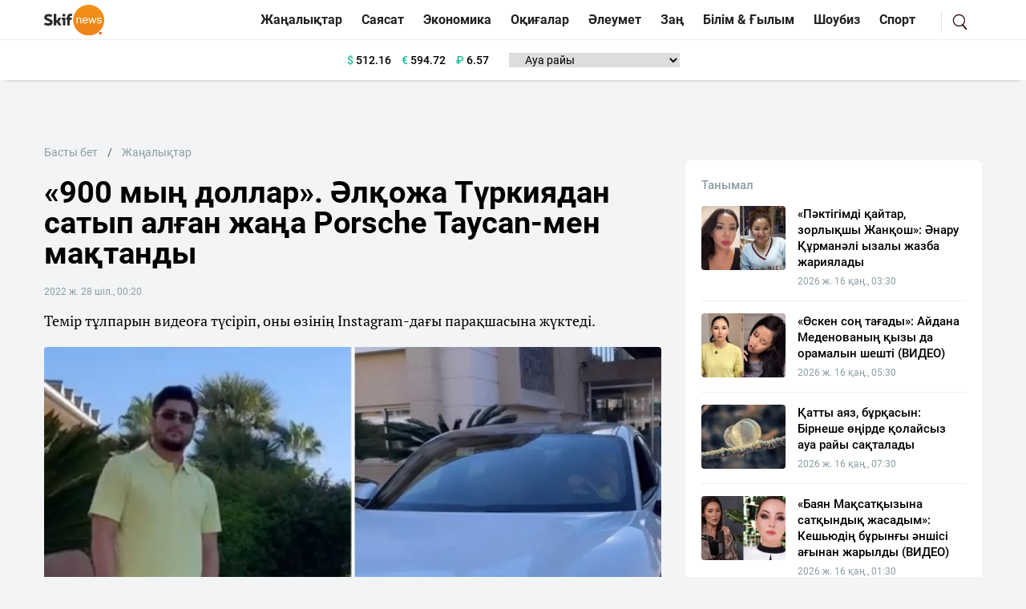

--- FILE ---
content_type: text/html; charset=UTF-8
request_url: https://sn.kz/sn-akparat-agyny/93561-900-myn-dollar-lkozha-turkiiadan-satyp-algan-zhana-porsche-taycan-men-maktandy
body_size: 10020
content:
<!DOCTYPE html>
<html lang="kk" class="no-js tablet" prefix="og: http://ogp.me/ns#">
<head >
    <title>«900 мың доллар». Әлқожа Түркиядан сатып алған жаңа Porsche Taycan-мен мақтанды</title>

    <meta charset="utf-8">
    <meta name="viewport" content="width=device-width, initial-scale=1, shrink-to-fit=no">
    <meta name="keywords" content="Қазақстан, Қазақ, Жаңалықтар, Тіл, Қазақша, Қазақша жаңалықтар, Әдебиет, Дін, Билік, жаңалықтар бүгінгі, жаңалықтар қазақша, Қазақша жаңалықтар" />
<meta name="description" content="Темір тұлпарын видеоға түсіріп, оны өзінің Instagram-дағы парақшасына жүктеді." />
<meta name="robots" content="follow, index, max-snippet:-1, max-video-preview:-1, max-image-preview:large" />
<meta property="og:locale" content="kk_KZ" />
<meta property="og:site_name" content="SN.kz - Қазақстанның жаңалықтары" />
<meta property="og:description" content="Темір тұлпарын видеоға түсіріп, оны өзінің Instagram-дағы парақшасына жүктеді." />
<meta property="article:tag" content="Әбдіжаппар Әлқожа" />
<meta property="news_keywords" content="Әбдіжаппар Әлқожа" />
<meta property="og:type" content="article" />
<meta property="og:title" content="&laquo;900 мың доллар&raquo;. Әлқожа Түркиядан сатып алған жаңа Porsche Taycan-мен мақтанды" />
<meta property="og:url" content="https://sn.kz/sn-akparat-agyny/93561-900-myn-dollar-lkozha-turkiiadan-satyp-algan-zhana-porsche-taycan-men-maktandy" />
<meta property="article:section" content="Жаңалықтар" />
<meta property="article:published_time" content="2022-07-28T01:14:35+05:00" />
<meta property="article:modified_time" content="2022-07-28T01:14:35+05:00" />
<meta property="og:updated_time" content="2022-07-28T01:14:35+05:00" />
<meta property="twitter:card" content="summary_large_image" />
<meta property="twitter:title" content="&laquo;900 мың доллар&raquo;. Әлқожа Түркиядан сатып алған жаңа Porsche Taycan-мен мақтанды" />
<meta property="twitter:description" content="Темір тұлпарын видеоға түсіріп, оны өзінің Instagram-дағы парақшасына жүктеді." />
<meta property="og:image:alt" content="&laquo;900 мың доллар&raquo;. Әлқожа Түркиядан сатып алған жаңа Porsche Taycan-мен мақтанды" />
<meta property="og:image" content="https://sn.kz/cache/imagine/main_page_full/uploads/news/2022/07/28/62e19caba32cf350398523.jpg" />
<meta property="twitter:image" content="https://sn.kz/cache/imagine/main_page_full/uploads/news/2022/07/28/62e19caba32cf350398523.jpg" />
<meta property="og:image:secure_url" content="https://sn.kz/cache/imagine/main_page_full/uploads/news/2022/07/28/62e19caba32cf350398523.jpg" />
<meta property="og:image:width" content="1200" />
<meta property="og:image:height" content="671" />
<meta property="og:image:type" content="image/jpeg" />
<meta http-equiv="Content-Type" content="text/html; charset=utf-8" />
<meta charset="UTF-8" />

    <link rel="canonical" href="https://sn.kz/sn-akparat-agyny/93561-900-myn-dollar-lkozha-turkiiadan-satyp-algan-zhana-porsche-taycan-men-maktandy"/>

    

    <link rel="dns-prefetch" href="//mc.yandex.ru/">
    <link rel="dns-prefetch" href="//youtube.com/">
    <link rel="dns-prefetch" href="//yastatic.net/">
    <link rel="dns-prefetch" href="//www.googletagmanager.com">
    <link rel="dns-prefetch" href="//www.w3.org">

    <link rel="stylesheet" href="/build/critical.fcbaa545.css">
    <link href="/custom.css?1744812523" type="text/css" rel="stylesheet"/>
                <link rel="stylesheet" href="/build/app.cf14ac80.css">

        <link href="/custom.css?1744812523" type="text/css" rel="stylesheet"/>
    

    <link rel="stylesheet" href="/build/news-view.85cd14b5.css">

    <link rel="apple-touch-icon" sizes="57x57" href="/build/favicons/apple-icon-57x57.png">
<link rel="apple-touch-icon" sizes="60x60" href="/build/favicons/apple-icon-60x60.png">
<link rel="apple-touch-icon" sizes="72x72" href="/build/favicons/apple-icon-72x72.png">
<link rel="apple-touch-icon" sizes="76x76" href="/build/favicons/apple-icon-76x76.png">
<link rel="apple-touch-icon" sizes="114x114" href="/build/favicons/apple-icon-114x114.png">
<link rel="apple-touch-icon" sizes="120x120" href="/build/favicons/apple-icon-120x120.png">
<link rel="apple-touch-icon" sizes="144x144" href="/build/favicons/apple-icon-144x144.png">
<link rel="apple-touch-icon" sizes="152x152" href="/build/favicons/apple-icon-152x152.png">
<link rel="apple-touch-icon" sizes="180x180" href="/build/favicons/apple-icon-180x180.png">
<link rel="icon" type="image/png" sizes="192x192"  href="/build/favicons/android-icon-192x192.png">
<link rel="icon" type="image/png" sizes="32x32" href="/build/favicons/favicon-32x32.png">
<link rel="icon" type="image/png" sizes="96x96" href="/build/favicons/favicon-96x96.png">
<link rel="icon" type="image/png" sizes="16x16" href="/build/favicons/favicon-16x16.png">
<link rel="manifest" href="/build/favicons/manifest.json">
<meta name="msapplication-TileColor" content="#ffffff">
<meta name="msapplication-TileImage" content="/build/favicons/ms-icon-144x144.png">
<meta name="theme-color" content="#ffffff">
        <meta property="relap:article" content="false">
    <link href="https://sn.kz/sn-akparat-agyny/93561-900-myn-dollar-lkozha-turkiiadan-satyp-algan-zhana-porsche-taycan-men-maktandy/amp" rel="amphtml"/>

            <!-- Google tag (gtag.js) -->
<script async src="https://www.googletagmanager.com/gtag/js?id=G-V5RFSGHPXP"></script>
<script>
    window.dataLayer = window.dataLayer || [];
    function gtag(){dataLayer.push(arguments);}
    gtag('js', new Date());

    gtag('config', 'G-V5RFSGHPXP');
</script>        <!-- Yandex.Metrika counter -->
<script type="text/javascript" >
    (function(m,e,t,r,i,k,a){m[i]=m[i]||function(){(m[i].a=m[i].a||[]).push(arguments)};
        m[i].l=1*new Date();
        for (var j = 0; j < document.scripts.length; j++) {if (document.scripts[j].src === r) { return; }}
        k=e.createElement(t),a=e.getElementsByTagName(t)[0],k.async=1,k.src=r,a.parentNode.insertBefore(k,a)})
    (window, document, "script", "https://mc.yandex.ru/metrika/tag.js", "ym");

    ym(25774919, "init", {
        clickmap:true,
        trackLinks:true,
        accurateTrackBounce:true
    });
</script>
<noscript><div><img src="https://mc.yandex.ru/watch/25774919" style="position:absolute; left:-9999px;" alt="" /></div></noscript>
<!-- /Yandex.Metrika counter -->        <!--LiveInternet counter--><script>
    new Image().src = "https://counter.yadro.ru/hit?r"+
        escape(document.referrer)+((typeof(screen)=="undefined")?"":
            ";s"+screen.width+""+screen.height+""+(screen.colorDepth?
                screen.colorDepth:screen.pixelDepth))+";u"+escape(document.URL)+
        ";h"+escape(document.title.substring(0,150))+
        ";"+Math.random();</script>
<!--/LiveInternet-->    
                <script type="application/ld+json">{"@context":"https:\/\/schema.org","@type":"WebSite","@id":"https:\/\/sn.kz\/#website","url":"https:\/\/sn.kz\/","name":"\u00ab900 \u043c\u044b\u04a3 \u0434\u043e\u043b\u043b\u0430\u0440\u00bb. \u04d8\u043b\u049b\u043e\u0436\u0430 \u0422\u04af\u0440\u043a\u0438\u044f\u0434\u0430\u043d \u0441\u0430\u0442\u044b\u043f \u0430\u043b\u0493\u0430\u043d \u0436\u0430\u04a3\u0430 Porsche Taycan-\u043c\u0435\u043d \u043c\u0430\u049b\u0442\u0430\u043d\u0434\u044b","potentialAction":{"@type":"SearchAction","target":"https:\/\/sn.kz\/search\/?search_text={search_term_string}","query-input":"required name=search_term_string"}}</script>
        <script type="application/ld+json">{"@context":"https:\/\/schema.org","@type":"WebPage","headline":"\u00ab900 \u043c\u044b\u04a3 \u0434\u043e\u043b\u043b\u0430\u0440\u00bb. \u04d8\u043b\u049b\u043e\u0436\u0430 \u0422\u04af\u0440\u043a\u0438\u044f\u0434\u0430\u043d \u0441\u0430\u0442\u044b\u043f \u0430\u043b\u0493\u0430\u043d \u0436\u0430\u04a3\u0430 Porsche Taycan-\u043c\u0435\u043d \u043c\u0430\u049b\u0442\u0430\u043d\u0434\u044b","url":"https:\/\/sn.kz\/","image":{"@type":"ImageObject","url":"https:\/\/sn.kz\/build\/images\/sn-logo.png","width":700,"height":364}}</script>
        <script type="application/ld+json">{"@context":"https:\/\/schema.org","@type":"Organization","@id":"https:\/\/sn.kz\/#organization","name":"Sn.kz","email":"info.skifnews@gmail.com","url":"https:\/\/sn.kz\/","sameAs":["https:\/\/www.facebook.com\/skifnewskz\/","https:\/\/twitter.com\/skifnewskz"],"address":{"@type":"PostalAddress","streetAddress":"\u0421\u04d9\u0442\u0431\u0430\u0435\u0432 \u043a\u04e9\u0448\u0435\u0441\u0456, 13 \u0410, \u00ab\u0410\u043b\u044c\u043a\u0430\u0442\u043e\u00bb \u0411\u041e, 5-\u049b\u0430\u0431\u0430\u0442","addressLocality":"\u0410\u0441\u0442\u0430\u043d\u0430 \u049b\u0430\u043b\u0430\u0441\u044b","addressRegion":"\u0410\u0441\u0442\u0430\u043d\u0430 \u049b\u0430\u043b\u0430\u0441\u044b","postalCode":"010000","addressCountry":{"@type":"Country","name":"\u049a\u0430\u0437\u0430\u049b\u0441\u0442\u0430\u043d \u0420\u0435\u0441\u043f\u0443\u0431\u043b\u0438\u043a\u0430\u0441\u044b"}},"contactPoint":{"@type":"ContactPoint","telephone":"","contactType":"technical support"},"logo":{"@type":"ImageObject","url":"https:\/\/sn.kz\/build\/images\/sn-logo.png","width":700,"height":364}}</script>
    

    <script type="application/ld+json">{"@context":"https:\/\/schema.org","@type":"NewsArticle","name":"\u00ab900 \u043c\u044b\u04a3 \u0434\u043e\u043b\u043b\u0430\u0440\u00bb. \u04d8\u043b\u049b\u043e\u0436\u0430 \u0422\u04af\u0440\u043a\u0438\u044f\u0434\u0430\u043d \u0441\u0430\u0442\u044b\u043f \u0430\u043b\u0493\u0430\u043d \u0436\u0430\u04a3\u0430 Porsche Taycan-\u043c\u0435\u043d \u043c\u0430\u049b\u0442\u0430\u043d\u0434\u044b","headline":"\u00ab900 \u043c\u044b\u04a3 \u0434\u043e\u043b\u043b\u0430\u0440\u00bb. \u04d8\u043b\u049b\u043e\u0436\u0430 \u0422\u04af\u0440\u043a\u0438\u044f\u0434\u0430\u043d \u0441\u0430\u0442\u044b\u043f \u0430\u043b\u0493\u0430\u043d \u0436\u0430\u04a3\u0430 Porsche Taycan-\u043c\u0435\u043d \u043c\u0430\u049b\u0442\u0430\u043d\u0434\u044b","description":"\u0422\u0435\u043c\u0456\u0440 \u0442\u04b1\u043b\u043f\u0430\u0440\u044b\u043d \u0432\u0438\u0434\u0435\u043e\u0493\u0430 \u0442\u04af\u0441\u0456\u0440\u0456\u043f, \u043e\u043d\u044b \u04e9\u0437\u0456\u043d\u0456\u04a3 Instagram-\u0434\u0430\u0493\u044b \u043f\u0430\u0440\u0430\u049b\u0448\u0430\u0441\u044b\u043d\u0430 \u0436\u04af\u043a\u0442\u0435\u0434\u0456.","articleBody":"\u0422\u0430\u043d\u044b\u043c\u0430\u043b \u04d9\u043d\u0448\u0456 \u04d8\u0431\u0434\u0456\u0436\u0430\u043f\u043f\u0430\u0440 \u04d8\u043b\u049b\u043e\u0436\u0430 \u04e9\u0437\u0456\u043d\u0435 \u0441\u04d9\u043d\u0434\u0456 \u04d9\u0440\u0456 \u049b\u044b\u043c\u0431\u0430\u0442 \u0441\u044b\u0439\u043b\u044b\u049b \u0436\u0430\u0441\u0430\u0434\u044b, \u0434\u0435\u043f \u0445\u0430\u0431\u0430\u0440\u043b\u0430\u0439\u0434\u044b \u042d\u043a\u0441\u043f\u0440\u0435\u0441\u0441 \u041a.\u0026nbsp;\r\n\r\n\u0415\u043d\u0434\u0456 \u0445\u0438\u0442 \u04d9\u043d\u0448\u0456 \u0441\u04af\u0442\u0442\u0435\u0439 \u0430\u043f\u043f\u0430\u049b Porsche Taycan \u043c\u0430\u0440\u043a\u0456\u043b\u0456 \u043a\u04e9\u043b\u0456\u043a\u0442\u0456 \u0442\u0456\u0437\u0433\u0456\u043d\u0434\u0435\u0439\u0442\u0456\u043d \u0431\u043e\u043b\u0430\u0434\u044b. \u041e\u0441\u044b\u043b\u0430\u0439\u0448\u0430 \u043e\u043b \u04e9\u0437\u0456\u043d\u0435 \u0435\u0440\u0435\u043a\u0448\u0435 \u0441\u044b\u0439 \u0436\u0430\u0441\u0430\u0493\u0430\u043d.\r\n\r\n\u042d\u043b\u0435\u043a\u0442\u0440 \u049b\u0443\u0430\u0442\u044b\u043c\u0435\u043d \u0436\u04af\u0440\u0435\u0442\u0456\u043d \u043a\u04e9\u043b\u0456\u043a\u0442\u0456\u04a3 \u0438\u0435\u0441\u0456 \u0442\u0435\u043c\u0456\u0440 \u0442\u04b1\u043b\u043f\u0430\u0440\u044b\u043d \u0432\u0438\u0434\u0435\u043e\u0493\u0430 \u0442\u04af\u0441\u0456\u0440\u0456\u043f, \u043e\u043d\u044b \u04e9\u0437\u0456\u043d\u0456\u04a3 Instagram-\u0434\u0430\u0493\u044b \u043f\u0430\u0440\u0430\u049b\u0448\u0430\u0441\u044b\u043d\u0430 \u0436\u04af\u043a\u0442\u0435\u0434\u0456. \u041e\u043d\u0434\u0430 \u04d8\u0431\u0434\u0456\u0436\u0430\u043f\u043f\u0430\u0440 \u0456\u0448\u0456\u043d, \u0441\u044b\u0440\u0442\u044b\u043d \u043a\u04e9\u0440\u0456\u043f \u0436\u0430\u0442\u044b\u0440.\r\n\r\n\u0026quot;\u0422\u0435\u043c\u0456\u0440 \u0442\u04b1\u043b\u043f\u0430\u0440 2022 \u0436\u044b\u043b\u044b \u0448\u044b\u049b\u049b\u0430\u043d. \u041c\u0456\u043d\u0435 \u0431\u04af\u0433\u0456\u043d \u043e\u0441\u044b \u043a\u04e9\u043b\u0456\u043a\u0442\u0456 \u043c\u0456\u043d\u0434\u0456\u043a. \u049a\u0430\u043d\u0448\u0430 \u0433\u0430\u0437\u0434\u044b \u0431\u0430\u0441\u0441\u0430\u04a3 \u0434\u0430 \u0434\u0430\u0443\u044b\u0441\u044b \u0436\u043e\u049b. \u049a\u04b1\u043d\u044b 900 \u043c\u044b\u04a3 \u0434\u043e\u043b\u043b\u0430\u0440\u0026quot;, \u0026mdash; \u0434\u0435\u0439\u0434\u0456 \u04d8\u0431\u0434\u0456\u0436\u0430\u043f\u043f\u0430\u0440 \u04d8\u043b\u049b\u043e\u0436\u0430.\r\n\r\n\u0414\u04d9\u043b \u049b\u0430\u0437\u0456\u0440 \u04d9\u043d\u0448\u0456 \u0434\u043e\u0441\u0442\u0430\u0440\u044b\u043c\u0435\u043d \u0431\u0456\u0440\u0433\u0435 \u0422\u04af\u0440\u043a\u0438\u044f\u043d\u044b\u04a3 \u0411\u0435\u043b\u0435\u043a \u049b\u0430\u043b\u0430\u0441\u044b\u043d\u0434\u0430 \u0434\u0435\u043c\u0430\u043b\u044b\u043f \u0436\u04af\u0440. \u04d8\u0431\u0434\u0456\u0436\u0430\u043f\u043f\u0430\u0440 \u04d8\u043b\u049b\u043e\u0436\u0430 \u04af\u0439\u043b\u0435\u043d\u0433\u0435\u043d, \u0442\u04e9\u0440\u0442 \u0431\u0430\u043b\u0430\u0441\u044b \u0431\u0430\u0440. \u0411\u0456\u0440\u0430\u049b \u04e9\u043d\u0435\u0440 \u0438\u0435\u0441\u0456 \u043e\u0442\u0431\u0430\u0441\u044b\u043b\u044b \u0435\u043a\u0435\u043d\u0456\u043d \u043a\u04e9\u043f\u0448\u0456\u043b\u0456\u043a\u0442\u0435\u043d \u0436\u0430\u0441\u044b\u0440\u0443\u0493\u0430 \u0442\u044b\u0440\u044b\u0441\u0430\u0434\u044b.\r\n\r\n\u0411\u04b1\u0493\u0430\u043d \u0434\u0435\u0439\u0456\u043d \u04e9\u043d\u0435\u0440 \u0438\u0435\u0441\u0456 Ford Mustang \u0436\u04d9\u043d\u0435 Hyundai Palisade \u043c\u0430\u0440\u043a\u0456\u043b\u0456 \u043a\u04e9\u043b\u0456\u043a\u0442\u0435\u0440\u0434\u0456 \u0442\u0456\u0437\u0433\u0456\u043d\u0434\u0435\u0433\u0435\u043d \u0431\u043e\u043b\u0430\u0442\u044b\u043d.","dateCreated":"2022-07-28T02:14:35+06:00","datePublished":"2022-07-28T02:14:35+06:00","dateModified":"2022-07-28T02:16:23+06:00","articleSection":"\u0416\u0430\u04a3\u0430\u043b\u044b\u049b\u0442\u0430\u0440","publisher":{"@type":"Organization","name":"Sn.kz","url":"https:\/\/sn.kz\/","address":{"@type":"PostalAddress","streetAddress":"\u0421\u04d9\u0442\u0431\u0430\u0435\u0432 \u043a\u04e9\u0448\u0435\u0441\u0456, 13 \u0410, \u00ab\u0410\u043b\u044c\u043a\u0430\u0442\u043e\u00bb \u0411\u041e, 5-\u049b\u0430\u0431\u0430\u0442","addressLocality":"\u0410\u0441\u0442\u0430\u043d\u0430 \u049b\u0430\u043b\u0430\u0441\u044b","addressRegion":"\u0410\u0441\u0442\u0430\u043d\u0430 \u049b\u0430\u043b\u0430\u0441\u044b","postalCode":"010000","addressCountry":{"@type":"Country","name":"\u049a\u0430\u0437\u0430\u049b\u0441\u0442\u0430\u043d \u0420\u0435\u0441\u043f\u0443\u0431\u043b\u0438\u043a\u0430\u0441\u044b"}},"contactPoint":{"@type":"ContactPoint","telephone":"","contactType":"technical support"},"logo":{"@type":"ImageObject","url":"https:\/\/sn.kz\/build\/images\/sn-logo.png","width":700,"height":364},"sameAs":["https:\/\/www.facebook.com\/skifnewskz\/","https:\/\/twitter.com\/skifnewskz"]},"url":"https:\/\/sn.kz\/sn-akparat-agyny\/93561-900-myn-dollar-lkozha-turkiiadan-satyp-algan-zhana-porsche-taycan-men-maktandy","mainEntityOfPage":{"@type":"WebPage","@id":"https:\/\/sn.kz\/sn-akparat-agyny\/93561-900-myn-dollar-lkozha-turkiiadan-satyp-algan-zhana-porsche-taycan-men-maktandy","name":"\u00ab900 \u043c\u044b\u04a3 \u0434\u043e\u043b\u043b\u0430\u0440\u00bb. \u04d8\u043b\u049b\u043e\u0436\u0430 \u0422\u04af\u0440\u043a\u0438\u044f\u0434\u0430\u043d \u0441\u0430\u0442\u044b\u043f \u0430\u043b\u0493\u0430\u043d \u0436\u0430\u04a3\u0430 Porsche Taycan-\u043c\u0435\u043d \u043c\u0430\u049b\u0442\u0430\u043d\u0434\u044b"},"image":{"@type":"ImageObject","url":"https:\/\/sn.kz\/cache\/imagine\/main_page_full\/uploads\/news\/2022\/07\/28\/62e19caba32cf350398523.jpg","width":1200,"height":671}}</script>
    <script type="application/ld+json">{"@context":"https:\/\/schema.org","@type":"hentry","entry-title":"\u00ab900 \u043c\u044b\u04a3 \u0434\u043e\u043b\u043b\u0430\u0440\u00bb. \u04d8\u043b\u049b\u043e\u0436\u0430 \u0422\u04af\u0440\u043a\u0438\u044f\u0434\u0430\u043d \u0441\u0430\u0442\u044b\u043f \u0430\u043b\u0493\u0430\u043d \u0436\u0430\u04a3\u0430 Porsche Taycan-\u043c\u0435\u043d \u043c\u0430\u049b\u0442\u0430\u043d\u0434\u044b","published":"2022-07-28T02:14:35+06:00","updated":"2022-07-28T02:16:23+06:00"}</script>
    <script type="application/ld+json">{"@context":"https:\/\/schema.org","@type":"BreadcrumbList","itemListElement":[{"@type":"ListItem","position":1,"item":{"@id":"https:\/\/sn.kz\/","url":"https:\/\/sn.kz\/","name":"\u00ab900 \u043c\u044b\u04a3 \u0434\u043e\u043b\u043b\u0430\u0440\u00bb. \u04d8\u043b\u049b\u043e\u0436\u0430 \u0422\u04af\u0440\u043a\u0438\u044f\u0434\u0430\u043d \u0441\u0430\u0442\u044b\u043f \u0430\u043b\u0493\u0430\u043d \u0436\u0430\u04a3\u0430 Porsche Taycan-\u043c\u0435\u043d \u043c\u0430\u049b\u0442\u0430\u043d\u0434\u044b"}},{"@type":"ListItem","position":2,"item":{"@id":"https:\/\/sn.kz\/sn-akparat-agyny","url":"https:\/\/sn.kz\/sn-akparat-agyny","name":"\u0416\u0430\u04a3\u0430\u043b\u044b\u049b\u0442\u0430\u0440"}},{"@type":"ListItem","position":3,"item":{"@id":"https:\/\/sn.kz\/sn-akparat-agyny\/93561-900-myn-dollar-lkozha-turkiiadan-satyp-algan-zhana-porsche-taycan-men-maktandy","url":"https:\/\/sn.kz\/sn-akparat-agyny\/93561-900-myn-dollar-lkozha-turkiiadan-satyp-algan-zhana-porsche-taycan-men-maktandy","name":"\u00ab900 \u043c\u044b\u04a3 \u0434\u043e\u043b\u043b\u0430\u0440\u00bb. \u04d8\u043b\u049b\u043e\u0436\u0430 \u0422\u04af\u0440\u043a\u0438\u044f\u0434\u0430\u043d \u0441\u0430\u0442\u044b\u043f \u0430\u043b\u0493\u0430\u043d \u0436\u0430\u04a3\u0430 Porsche Taycan-\u043c\u0435\u043d \u043c\u0430\u049b\u0442\u0430\u043d\u0434\u044b"}}]}</script>

            <!-- Yandex.RTB -->
        <script>window.yaContextCb=window.yaContextCb||[]</script>
        <script src="https://yandex.ru/ads/system/context.js" defer></script>
        <script charset="UTF-8" src="//web.webpushs.com/js/push/86f800f3a30f92cbc7d091846ebb0815_1.js" defer></script>
    </head>
<body>
<header class="header">
    <div class="header--border-bottom h-50 ">
        <div class="container h-50 d-flex justify-content-between align-items-center">
                                                                        
            <nav class="navbar navbar-expand d-flex justify-content-between p-0 w-100 ">
                <div class="d-flex align-items-center">
                    <div class="menu-bars js-sidebar-menu-toggle"><i><span></span><span></span><span></span></i></div>

                    <a class="navbar-brand" href="/">
                        <img src="/build/images/652645541ae5210a7b4a6c71_sn-logo.svg"
                             alt="SN.kz"
                             width="80"
                             height="41"
                        />
                    </a>
                    <button class="navbar-toggler" type="button" data-bs-toggle="collapse"
                            data-bs-target="#navbarSupportedContent" aria-controls="navbarSupportedContent"
                            aria-expanded="false" aria-label="Toggle navigation">
                        <span class="navbar-toggler-icon"></span>
                    </button>
                </div>
                <div class="collapse navbar-collapse" id="navbarSupportedContent">
                                            <ul class="navbar-nav categories me-auto mb-2 mb-lg-0">
                                                                                                                <li class="nav-item item">
                                <a class="nav-link item__link"
                                   href="/sn-akparat-agyny">Жаңалықтар</a>
                            </li>
                            <li class="nav-item item">
                                <a class="nav-link item__link"
                                   href="/sn-sayasat">Саясат</a>
                            </li>
                            <li class="nav-item item">
                                <a class="nav-link item__link"
                                   href="/ekonomika">Экономика</a>
                            </li>
                            <li class="nav-item item">
                                <a class="nav-link item__link"
                                   href="/okigalar">Оқиғалар</a>
                            </li>
                            <li class="nav-item item">
                                <a class="nav-link item__link"
                                   href="/sn-aleumet">Әлеумет</a>
                            </li>
                            <li class="nav-item item">
                                <a class="nav-link item__link"
                                   href="/sn-zan-zaman">Заң</a>
                            </li>
                            <li class="nav-item item">
                                <a class="nav-link item__link"
                                   href="/sn-gylym-bilim">Білім &
                                    Ғылым</a>
                            </li>
                            <li class="nav-item item">
                                <a class="nav-link item__link"
                                   href="/sn-adebiet-zhane-oner">Шоубиз</a>
                            </li>
                            <li class="nav-item item">
                                <a class="nav-link item__link"
                                   href="/sn-sport">Спорт</a>
                            </li>
                        </ul>
                    
                    <div class="search-block xl-ml-15">
                        <a href="/search/" class="search-link"></a>
                    </div>
                </div>
            </nav>

        </div>
    </div>

            <div class="header--border-bottom header--border-bottom header--shadow h-50  ">
            <div class="container h-50 d-flex justify-content-center align-items-center">
                    <div class="currency xl-ml-15">
                    <span class="currency__item"  title="курс НБРК на 18.01.2026"><span
                    class="currency__icon">$</span>&nbsp;512.16</span>                                                        <span class="currency__item"  title="курс НБРК на 18.01.2026"><span
                    class="currency__icon">€</span>&nbsp;594.72</span>                                                        <span class="currency__item"  title="курс НБРК на 18.01.2026"><span
                    class="currency__icon">₽</span>&nbsp;6.57</span>            </div>

                    <div class="weather xl-ml-15">
        <select class="weather__select" id="weather-select">
            <option selected>Ауа райы</option>
                            <option value="14398">Астана -30.5°</option>
                                        <option value="5205">Алматы -16.7°</option>
                                        <option value="5324">Шымкент -2.7°</option>
                                        <option value="5320">Актау -1.9°</option>
            
                            <option value="5165">Актобе -25.8°</option>
                                        <option value="11945">Атырау -18.7°</option>
                                        <option value="5171">Жезказган -22.5°</option>
                                        <option value="4616">Кокшетау -22°</option>
                                        <option value="5168">Караганды -27.1°</option>
                                        <option value="4628">Костанай -24.8°</option>
                                        <option value="5319">Кызылорда -14.7°</option>
                                        <option value="5156">Уральск -24.3°</option>
                                        <option value="5201">Усть-Каменогорск -39.2°</option>
                                        <option value="5174">Павлодар -33°</option>
                                        <option value="4574">Петропавловск -20.9°</option>
                                        <option value="5192">Семей -35.4°</option>
                                        <option value="5203">Талдыкорган -24.3°</option>
                                        <option value="5325">Тараз -13.5°</option>
                                        <option value="5321">Туркестан -5.6°</option>
                    </select>
    </div>


                <div class="header-adv xl-ml-15">
                </div>
            </div>
        </div>
    </header>    <section class="news-view-section ">
        <div class="container">
            <div class="top-adv-sec">
            <!-- Yandex.RTB R-A-3422207-2 -->
            <div id="yandex_rtb_R-A-3422207-2"></div>
            <script>
                window.yaContextCb.push(()=>{
                    Ya.Context.AdvManager.render({
                        "blockId": "R-A-3422207-2",
                        "renderTo": "yandex_rtb_R-A-3422207-2"
                    })
                })
            </script>
            </div>
            <div class="row xl-mb-20 xl-pt-40">
                <div class="col-12 col-lg-8">
                    <div class="news news-view  "
     data-url="/sn-akparat-agyny/93561-900-myn-dollar-lkozha-turkiiadan-satyp-algan-zhana-porsche-taycan-men-maktandy"
     data-title="«900 мың доллар». Әлқожа Түркиядан сатып алған жаңа Porsche Taycan-мен мақтанды"
     data-id="93561"
>
    <nav aria-label="breadcrumb" style="--bs-breadcrumb-divider: '/';">
        <ol class="breadcrumb xl-pb-20">
            <li class="breadcrumb-item">
                <a href="/">Басты бет</a>
            </li>
            <li class="breadcrumb-item active" aria-current="page">
                <a href="/sn-akparat-agyny">Жаңалықтар</a>
            </li>
        </ol>
    </nav>

    <h1 class="news__title xl-mb-30">
        «900 мың доллар». Әлқожа Түркиядан сатып алған жаңа Porsche Taycan-мен мақтанды
    </h1>

    <nav aria-label="breadcrumb " style="--bs-breadcrumb-divider: '/';">
        <ol class="breadcrumb">
                        <li class="breadcrumb-item news__date">2022 ж. 28 шіл., 00:20</li>
        </ol>
    </nav>

            <div class="news__extract xl-mt-15 xl-mb-20">Темір тұлпарын видеоға түсіріп, оны өзінің Instagram-дағы парақшасына жүктеді.</div>
    
    
            <div class="news-img-div">
        <img src="https://sn.kz/cache/imagine/main_page_full/uploads/news/2022/07/28/62e19caba32cf350398523.jpg" alt="" class="news__image xl-mb-5">
                </div>
    
    <div class="news__content-wrapper xl-ml-20 xl-mt-20 xl-mb-20">
        <div class="news__content xl-mb-40"><p style="text-align:justify">Танымал әнші Әбдіжаппар Әлқожа өзіне сәнді әрі қымбат сыйлық жасады, деп хабарлайды Экспресс К.&nbsp;</p>

<p style="text-align:justify">Енді хит әнші сүттей аппақ Porsche Taycan маркілі көлікті тізгіндейтін болады. Осылайша ол өзіне ерекше сый жасаған.</p>

<p style="text-align:justify">Электр қуатымен жүретін көліктің иесі темір тұлпарын видеоға түсіріп, оны өзінің Instagram-дағы парақшасына жүктеді. Онда Әбдіжаппар ішін, сыртын көріп жатыр.</p>

<p style="text-align:justify">&quot;Темір тұлпар 2022 жылы шыққан. Міне бүгін осы көлікті міндік. Қанша газды бассаң да дауысы жоқ. Құны 900 мың доллар&quot;, &mdash; дейді Әбдіжаппар Әлқожа.</p>

<p style="text-align:justify">Дәл қазір әнші достарымен бірге Түркияның Белек қаласында демалып жүр. Әбдіжаппар Әлқожа үйленген, төрт баласы бар. Бірақ өнер иесі отбасылы екенін көпшіліктен жасыруға тырысады.</p>

<p style="text-align:justify">Бұған дейін өнер иесі Ford Mustang және Hyundai Palisade маркілі көліктерді тізгіндеген болатын.</p></div>

        
        <div class="reaction xl-mt-20 xl-mb-20" data-id="93561">
            <h5 class="reaction__title">Сіздің реакцияңыз?</h5>

            <div class="">
                <div class="reaction__item reaction__item--1 xl-pl-25 xl-pr-5" data-reaction="1">
                    <span class="reaction__name icon icon--1">Ұнайды</span>
                    <span class="reaction__vote">0</span>
                </div>
                <div class="reaction__item reaction__item--2 xl-pl-25 xl-pr-5" data-reaction="2">
                    <span class="reaction__name icon icon--2">Ұнамайды</span>
                    <span class="reaction__vote">0</span>
                </div>
                <div class="reaction__item reaction__item--3 xl-pl-25 xl-pr-5" data-reaction="3">
                    <span class="reaction__name icon icon--3">Күлкілі</span>
                    <span class="reaction__vote">0</span>
                </div>
                <div class="reaction__item reaction__item--4 xl-pl-25 xl-pr-5" data-reaction="4">
                    <span class="reaction__name icon icon--4">Ашулы</span>
                    <span class="reaction__vote">0</span>
                </div>
            </div>
            <div class="reaction__message xl-mt-20 xs-mt-10 hidden"></div>
        </div>

        <div class="under-news-adv">
                            <!--AdFox START-->
                <!--Площадка: SN / SN / [SN] [Desktop] Под статьей-->
                <!--Категория: <не задана>-->
                <!--Тип баннера: [SN] [Desktop] Под статьей-->
                <div id="adfox_173821476746847178"></div>
                <script>
                    window.yaContextCb.push(()=>{
                        Ya.adfoxCode.create({
                            ownerId: 721039,
                            containerId: 'adfox_173821476746847178',
                            params: {
                                p1: 'dfwyy',
                                p2: 'jjjz'
                            }
                        })
                    })
                </script>
                    </div>

        <div class="partner-news-div">
            <h4 class="partns">Серіктес жаңалықтары</h4>
            <script src="https://smi24.kz/js/widget.js?id=8b1ab13db2cba3fc152a" defer></script>
            <div data-smi-widget-id="82"></div>
        </div>

        <div class="under-news-adv">
                            <!--AdFox START-->
                <!--Площадка: SN / SN / [SN] [Desktop] Под Новости партнеров-->
                <!--Категория: <не задана>-->
                <!--Тип баннера: [SN] [Desktop] Под Новости партнеров-->
                <div id="adfox_173821478583137178"></div>
                <script>
                    window.yaContextCb.push(()=>{
                        Ya.adfoxCode.create({
                            ownerId: 721039,
                            containerId: 'adfox_173821478583137178',
                            params: {
                                p1: 'dfwyz',
                                p2: 'jjka'
                            }
                        })
                    })
                </script>
                    </div>

                
                    <div class="next-prev">
                                    <div class="col-12 news p-0 xl-mb-20">
                        <h5 class="next-prev__title">Алдыңғы жаңалық</h5>

                        <a href="/sn-akparat-agyny/93560-oku-agartu-ministri-elimizde-tagy-6-universitet-zhabyluy-mumkin-ekenin-m-lim-etti"
                           class="news__link d-block">Оқу-ағарту министрі елімізде тағы 6 университет жабылуы мүмкін екенін мәлім етті</a>
                    </div>
                
                                    <div class="col-12 news p-0">
                        <h5 class="next-prev__title">Келесі жаңалық</h5>
                        <a href="/sn-akparat-agyny/93562-almatyda-tirkeletin-kylmystyn-70-paiyzyn-baska-onirden-kelgender-zhasaidy"
                           class="news__link d-block">«Алматыда тіркелетін қылмыстың 70 пайызын басқа өңірден келгендер жасайды» – Салтанат Әзірбек</a>
                    </div>
                            </div>
        
                    <div class="tags">
                <h3 class="tags__title">Тегтер:</h3>
                                    <a href="/tag/%D3%98%D0%B1%D0%B4%D1%96%D0%B6%D0%B0%D0%BF%D0%BF%D0%B0%D1%80%20%D3%98%D0%BB%D2%9B%D0%BE%D0%B6%D0%B0/"
                       class="tags__link xl-mr-15">#Әбдіжаппар Әлқожа</a>
                            </div>
        
    </div>

    <div class="bottom-block"></div>
</div>                    <div id="js-next-materials" style="display:none;" data-urls="[&quot;\/sn-sport\/131944-kairat-s-tzhanov-boks-federatsiiasynda-zhana-lauazymga-tagaiyndaldy?infinity=1&quot;,&quot;\/sn-akparat-agyny\/131945-bugin-kei-onirlerde-aua-temperaturasy-45-graduska-deiin-tomendeidi?infinity=1&quot;,&quot;\/sn-adebiet-zhane-oner\/131946-kuieuinin-inisi-shymkentte-zhas-kyzdy-pyshaktap-oltirgen-zhigit-tanymal-blogerdin-tuysy-degen-kaueset-tarady?infinity=1&quot;,&quot;\/sn-adebiet-zhane-oner\/131947-bireui-ku-ttyktagan-zhok-akbota-kerimbekova-riptesterine-okpesi-kara-kazandai-ekenin-aitty-video?infinity=1&quot;,&quot;\/sn-adebiet-zhane-oner\/131948-moldirdin-t-rbiesi-tursynbektin-tun-gysh-kyzynyn-anasyna-ku-rmeti-kopshilikti-t-nti-etti-video?infinity=1&quot;]"></div>
<div class="next-materials"></div>
                </div>
                                <div class="col-12 col-lg-4">
                    <div class="position-sticky right-bar">
                        <!-- Yandex.RTB R-A-3422207-3 -->
                        <div id="yandex_rtb_R-A-3422207-3"></div>
                        <script>
                            window.yaContextCb.push(()=>{
                                Ya.Context.AdvManager.render({
                                    "blockId": "R-A-3422207-3",
                                    "renderTo": "yandex_rtb_R-A-3422207-3"
                                })
                            })
                        </script>
                        <div class="popular popular__sticky xl-mt-20 xl-pb-40">
    <div class="d-flex justify-content-between lg-mb-20 xs-mb-20 xs-mt-40">
        <div class="popular__title">Танымал</div>
    </div>

                        <div class="news news--border-bottom d-flex xl-pb-15 xl-mb-15">
                <div class="col-4 ">
                    <a href="/sn-akparat-agyny/131889-p-ktigimdi-kaitar-zorlykshy-zhankosh-naru-ku-rman-li-yzaly-zhazba-zhariialady"
                       class="d-block lg-mb-10 xs-mb-10"
                       target="_blank">
                        <img data-src="https://sn.kz/cache/imagine/165x110/uploads/news/2026/01/15/6968bebdd7fd2825122345.jpg"
                             src="/build/images/default-image.jpg"
                             class="news__image lazy"
                             style="border-radius:8px"
                             alt="«Пәктігімді қайтар, зорлықшы Жанқош»: Әнару Құрманәлі ызалы жазба жариялады" width="100"
                        >
                    </a>
                </div>
                <div class="col-8">
                    <a href="/sn-akparat-agyny/131889-p-ktigimdi-kaitar-zorlykshy-zhankosh-naru-ku-rman-li-yzaly-zhazba-zhariialady"
                       class="news__link d-block xl-mb-5">
                        «Пәктігімді қайтар, зорлықшы Жанқош»: Әнару Құрманәлі ызалы жазба жариялады
                    </a>

                    <div class="d-flex align-items-center ">
                        <span class="news__date xl-mr-15 xs-mr-10">
                           2026 ж. 16 қаң., 03:30
                        </span>
                                            </div>
                </div>
            </div>
                    <div class="news news--border-bottom d-flex xl-pb-15 xl-mb-15">
                <div class="col-4 ">
                    <a href="/sn-adebiet-zhane-oner/131895-osken-son-tagady-aidana-medenovanyn-kyzy-da-oramalyn-sheshti-video"
                       class="d-block lg-mb-10 xs-mb-10"
                       target="_blank">
                        <img data-src="https://sn.kz/cache/imagine/165x110/uploads/news/2026/01/15/6968cd713bc1b021282977.jpg"
                             src="/build/images/default-image.jpg"
                             class="news__image lazy"
                             style="border-radius:8px"
                             alt="«Өскен соң тағады»: Айдана Меденованың қызы да орамалын шешті (ВИДЕО)" width="100"
                        >
                    </a>
                </div>
                <div class="col-8">
                    <a href="/sn-adebiet-zhane-oner/131895-osken-son-tagady-aidana-medenovanyn-kyzy-da-oramalyn-sheshti-video"
                       class="news__link d-block xl-mb-5">
                        «Өскен соң тағады»: Айдана Меденованың қызы да орамалын шешті (ВИДЕО)
                    </a>

                    <div class="d-flex align-items-center ">
                        <span class="news__date xl-mr-15 xs-mr-10">
                           2026 ж. 16 қаң., 05:30
                        </span>
                                            </div>
                </div>
            </div>
                    <div class="news news--border-bottom d-flex xl-pb-15 xl-mb-15">
                <div class="col-4 ">
                    <a href="/sn-akparat-agyny/131904-katty-aiaz-burkasyn-birneshe-onirde-kolaisyz-aua-raiy-saktalady"
                       class="d-block lg-mb-10 xs-mb-10"
                       target="_blank">
                        <img data-src="https://sn.kz/cache/imagine/165x110/uploads/news/2026/01/15/696915049ff12862748429.JPG"
                             src="/build/images/default-image.jpg"
                             class="news__image lazy"
                             style="border-radius:8px"
                             alt="Қатты аяз, бұрқасын: Бірнеше өңірде қолайсыз ауа райы сақталады" width="100"
                        >
                    </a>
                </div>
                <div class="col-8">
                    <a href="/sn-akparat-agyny/131904-katty-aiaz-burkasyn-birneshe-onirde-kolaisyz-aua-raiy-saktalady"
                       class="news__link d-block xl-mb-5">
                        Қатты аяз, бұрқасын: Бірнеше өңірде қолайсыз ауа райы сақталады
                    </a>

                    <div class="d-flex align-items-center ">
                        <span class="news__date xl-mr-15 xs-mr-10">
                           2026 ж. 16 қаң., 07:30
                        </span>
                                            </div>
                </div>
            </div>
                    <div class="news  d-flex xl-pb-15 xl-mb-15">
                <div class="col-4 ">
                    <a href="/sn-adebiet-zhane-oner/131906-baian-maksatkyzyna-satkyndyk-zhasadym-keshiudin-buryngy-nshisi-agynan-zharyldy-video"
                       class="d-block lg-mb-10 xs-mb-10"
                       target="_blank">
                        <img data-src="https://sn.kz/cache/imagine/165x110/uploads/news/2026/01/15/6969215ddb555729335068.JPG"
                             src="/build/images/default-image.jpg"
                             class="news__image lazy"
                             style="border-radius:8px"
                             alt="«Баян Мақсатқызына сатқындық жасадым»: Кешьюдің бұрынғы әншісі ағынан жарылды (ВИДЕО)" width="100"
                        >
                    </a>
                </div>
                <div class="col-8">
                    <a href="/sn-adebiet-zhane-oner/131906-baian-maksatkyzyna-satkyndyk-zhasadym-keshiudin-buryngy-nshisi-agynan-zharyldy-video"
                       class="news__link d-block xl-mb-5">
                        «Баян Мақсатқызына сатқындық жасадым»: Кешьюдің бұрынғы әншісі ағынан жарылды (ВИДЕО)
                    </a>

                    <div class="d-flex align-items-center ">
                        <span class="news__date xl-mr-15 xs-mr-10">
                           2026 ж. 16 қаң., 01:30
                        </span>
                                            </div>
                </div>
            </div>
            </div>
                    </div>
                </div>
                            </div>
        </div>
    </section>
<footer class="footer">
    <div class="container">
        <div class="logo text-center">
            <img src="/build/images/sn-footer-logo.svg"
                 alt="SN.kz"
                 width="80"
                 height="41"
            />
            <a class="partdiv1" title="Спорт жаңалықтары" target="_blank" href="https://penalty.kz/" style="color: #fff;font-size: 1px; text-decoration: none;position: absolute; top: -70px;" rel="dofollow">Спорт жаңалықтары</a>
        </div>
                <div class="text-center xl-mt-20">
            <ul class="categories d-flex flex-row justify-content-center">
                <li class="nav-item item">
                    <a class="nav-link item__link xl-mr-15"
                       href="/sn-akparat-agyny">Жаңалықтар</a>
                </li>
                <li class="nav-item item">
                    <a class="nav-link item__link xl-mr-15"
                       href="/sn-sayasat">Саясат</a>
                </li>
                <li class="nav-item item">
                    <a class="nav-link item__link xl-mr-15"
                       href="/ekonomika">Экономика</a>
                </li>
                <li class="nav-item item">
                    <a class="nav-link item__link xl-mr-15"
                       href="/okigalar">Оқиғалар</a>
                </li>
                <li class="nav-item item">
                    <a class="nav-link item__link xl-mr-15"
                       href="/sn-aleumet">Әлеумет</a>
                </li>
                <li class="nav-item item">
                    <a class="nav-link item__link xl-mr-15"
                       href="/sn-zan-zaman">Заң</a>
                </li>
                <li class="nav-item item">
                    <a class="nav-link item__link xl-mr-15"
                       href="/sn-gylym-bilim">Білім & Ғылым</a>
                </li>
                <li class="nav-item item">
                    <a class="nav-link item__link"
                       href="/sn-adebiet-zhane-oner">Шоубиз</a>
                </li>
                                                            </ul>
        </div>
        
        <div class="copyright text-center xl-mt-20">
            «SN.kz» ақпараттық порталына гиперсілтеме жасалған жағдайда ғана материалдарды қолдануға рұқсат етіледі.
            Ақпараттан дәйексөз алынғанда міндетті түрде сілтеме жасалуы тиіс. Жазбаша түрде рұқсат берілмеген жағдайда
            материалдарды коммерциялық мақсаттарға пайдалануға болмайды.
        </div>

        <div class="social-links text-center xl-mt-20">
            <a href="https://www.facebook.com/skifnewskz/" rel="nofollow"
               class="soc-icon xl-mr-10">
                <img src="/build/images/623b86e979dd75674881399c_fb-ic.svg" alt="facebook"
                     class="soc-icon__image">
            </a>
            <a href="https://www.tiktok.com/@snkz.media" rel="nofollow"
               class="soc-icon xl-mr-10">
                <img src="/tktk.svg" alt="TikTok"
                     class="soc-icon__image">
            </a>
            <a href="https://www.instagram.com/sn.kz_media/" rel="nofollow"
               class="soc-icon xl-mr-10">
                <img src="/build/images/623b8702928e1818b5003c7c_inst-ic.svg" alt="inst"
                     class="soc-icon__image">
            </a>
            <a href="https://t.me/sn_kz" rel="nofollow"
               class="soc-icon xl-mr-10">
                <img src="/build/images/623b87039e9bc5d79301ed11_tlgrm-ic.svg" alt="inst"
                     class="soc-icon__image">
            </a>
            <a href="https://i2.app.link/0NaZW3yphWb" rel="nofollow"
               class="soc-icon xl-mr-10">
                <img src="/uploads/aitu-logo.png" alt="Aitu"
                     class="soc-icon__image">
            </a>
        </div>

        <div class="text-center xl-mt-20">
            <ul class="pages d-flex flex-row justify-content-center align-items-center">
                <li>
                    <a href="/zhoba-zhajynda" class="pages__link xl-mr-15" rel="nofollow">Жоба жайында</a>
                </li>
                <li>
                    <a href="/materialdardy-koldanu-tartibi" class="pages__link xl-mr-15" rel="nofollow">Материалды қолдану
                        тәртібі</a>
                </li>
                <li>
                    <a href="/bajlanys" class="pages__link xl-mr-15" rel="nofollow">Байланыс</a>
                </li>
                <li>
                    <a href="/adv" class="pages__link xl-mr-15" rel="nofollow">Жарнама</a>
                </li>
            </ul>
            <!--LiveInternet logo--><a href="https://www.liveinternet.ru/click"
                                       target="_blank"><img src="https://counter.yadro.ru/logo?45.6"
                                                            title="LiveInternet"
                                                            alt="" style="border:0" width="31" height="31"/></a><!--/LiveInternet-->
        </div>
        <!-- ZERO.kz -->
        <span id="_zero_75453">
  <noscript>
    <a href="https://zero.kz/?s=75453" target="_blank">
      <img src="https://c.zero.kz/z.png?u=75453" width="88" height="31" alt="ZERO.kz" />
    </a>
  </noscript>
</span>

        <script>
            var _zero_kz_ = _zero_kz_ || [];
            // siteId
            _zero_kz_.push(['id', 75453]);
            // Button color
            _zero_kz_.push(['type', 1]);
            // Check url every 200 ms, if it changed - reload button image
            // _zero_kz_.push(['url_watcher', 200]);

            (function () {
                var a = document.getElementsByTagName('script')[0],
                    s = document.createElement('script');
                // s.type = 'text/javascript';
                s.async = true;
                s.src = (document.location.protocol == 'http:' ? 'http:' : 'https:') +
                    '//c.zero.kz/z.js';
                a.parentNode.insertBefore(s, a);
            })();
        </script>
        <!-- End ZERO.kz -->
    </div>
</footer><div class="w-nav-overlay d-none">
    <nav class="nav__menu">
                    <a href="/sn-akparat-agyny"
               class="nav__menu nav__menu--nav-link xs-p-10">Жаңалықтар</a>
                    <a href="/sn-sayasat"
               class="nav__menu nav__menu--nav-link xs-p-10">Саясат</a>
                    <a href="/ekonomika"
               class="nav__menu nav__menu--nav-link xs-p-10">Экономика</a>
                    <a href="/okigalar"
               class="nav__menu nav__menu--nav-link xs-p-10">Оқиғалар</a>
                    <a href="/sn-aleumet"
               class="nav__menu nav__menu--nav-link xs-p-10">Әлеумет</a>
                    <a href="/sn-zan-zaman"
               class="nav__menu nav__menu--nav-link xs-p-10">Заң</a>
                    <a href="/sn-gylym-bilim"
               class="nav__menu nav__menu--nav-link xs-p-10">Білім &amp; Ғылым</a>
                    <a href="/sn-tylsym"
               class="nav__menu nav__menu--nav-link xs-p-10">Тылсым</a>
                <a href="https://sn.kz/sn-adebiet-zhane-oner"
           class="nav__menu nav__menu--nav-link xs-p-10">Шоубиз</a>
    </nav>
</div>

<link href="https://cdnjs.cloudflare.com/ajax/libs/font-awesome/4.7.0/css/font-awesome.min.css" type="text/css"
      rel="stylesheet"/>
<a href="javascript:void(0)" class="scroll-up"><i class="fa fa-angle-up scroll-up__icon" aria-hidden="true"></i></a>

        <script src="/build/runtime.2816be4a.js" defer></script><script src="/build/755.287d4878.js" defer></script><script src="/build/app.af7a4f56.js" defer></script>


    <script src="/build/news-view.4d378eb7.js" defer></script>
</body>
</html>

--- FILE ---
content_type: text/css
request_url: https://sn.kz/custom.css?1744812523
body_size: 2899
content:
.category .news-list .news__title {
    font-size: 16px!important;
    text-decoration: none!important;
}
.category .news__title {
    color: var(--text);
    font-family: Roboto,sans-serif;
    font-size: 16px!important;
    font-weight: 500!important;
    line-height: 130%!important;
    text-decoration: none;
}
.under-news-adv {
    margin-bottom: 20px;
}
.category .news__image {
    border-radius: 6px!important;
    position: relative;
}
a.navbar-brand img {
    width: 75px!important;
    height: auto!important;
}
.category .news-list .news__image {
    background-position: 50%;
    background-repeat: no-repeat;
    background-size: cover;
    border-radius: 6px!important;
    height: 150px!important;
    width: 100%;
}
.under-news-adv {
    text-align: center;
}
section.news-view-section {
    padding-top: 20px;
}
.news__content.xl-mb-40 img {
    max-width: 100%;
    height: auto!important;
}
.top-adv-sec {
    margin-bottom: 20px;
}
h5.next-prev__title {
    font-size: 15px;
    color: #8b9ea5;
}
a.news__link.d-block {
    font-size: 16px;
}
a.nav-link.item__link {
    margin-right: 10px;
}
.news-view .tags__link {
    color: #000!important;
}
.news__content.xl-mb-40 blockquote {
    background-image: url(/tsit-sn.svg);
    background-repeat: no-repeat;
    background-size: 40px;
    background-position: top;
    text-align: center;
    padding: 53px 30px 5px 30px!important;
    box-shadow: none!important;
    background-color: transparent!important;
    margin: 30px 0!important;
    font-family: "Roboto", sans-serif!important;
}

.news-view .news__content, .news-view .news__extract {
    font-family: "PT Serif",serif!important;
}
.news-view .news__title {
    font-family: "Roboto", sans-serif!important;
}
.news-view-section .divider {
    background: #ffff!important;
    background-position: 0 0;
    background-size: auto;
    margin-top: 20px;
    height: auto!important;
    padding: 10px 15px;
}
ol.breadcrumb.xl-pb-20 {
    margin: 0;
}

h1.news__title.xl-mb-30 {
    margin-bottom: 20px;
}

.reaction.xl-mt-20.xl-mb-20 {
    background: #ffffff;
    padding: 20px 20px 5px;
    border-radius: 7px;
    box-shadow: 0px 4px 6px -6px #999;
}
.news-view .tags__link {
    text-decoration: none!important;
}
.news-view .tags__title {
    color: #8b9ea5!important;
}
.col-12.news.p-0 {
    width: 50%;
    padding: 0 20px 0 0!important;
}
img {
    border-radius: 4px;
}
.next-prev {
    display: flex;
}
.header {
    background: #fff;
}
body {
    background: #f2f4f5;
}
.footer {
    background-color: #1b1e26!important;
}
.homepage .section3 {
    background-color: #fff!important;
    border-radius: 0!important;
}
.footer .soc-icon {
    background-color: transparent!important;
}
.footer .categories .item__link {
    color: #93a1b5!important;
}
.footer .pages__link, .footer .pages__link:hover {
    color: #93a1b5!important;
}
.footer .copyright {
    color: #93a1b5!important;
}
h1 {
    line-height: 100%!important;
}
.col-12.col-lg-7.main .xl-ml-15.xs-ml-10.xl-mb-20 {
    margin: 15px 0px 30px 3px;
}
.homepage .main .news__category {
     color: #8b9ea5!important;
     font-family: Roboto,sans-serif;
     font-size: 12px!important;
     font-weight: 400!important;
     border-left: 1px solid #ddd;
     padding-left: 15px;
 }
.homepage .top .news__category {
    color: #8b9ea5!important;
    font-family: Roboto,sans-serif;
    font-weight: 400!important;
    font-size: 12px!important;
    border-left: 1px solid #ddd;
    padding-left: 15px;
}
.news__date {
    color: #8b9ea5!important;
    font-weight: 400;
    font-size: 12px!important;
}
h4.partns {
    font-size: 15px;
    color: #8B9EA9;
    margin-bottom: 15px;
}
.partner-news-div {
    background: #fff;
    border-radius: 6px;
    box-shadow: 0px 4px 6px -6px #999;
    padding: 20px;
    margin-bottom: 20px;
}
.news-view .reaction__title {
    color: #8B9EA9!important;
}
.popular__title {
    color: #8b9ea5!important;
    font-size: 15px!important;
    font-weight: 500!important;

}
.d-flex.justify-content-between.lg-mb-20.xs-mb-20.xs-mt-40 {
    margin: 0 0 15px 0px;
}
.popular .news--border-bottom {
    border-bottom: 1px solid #eee!important;
}
.popular .news__image {
    border-radius: 4px!important;
}
.popular.popular__sticky.xl-mt-20.xl-pb-40 {
    background: #fff;
    padding: 20px 20px 0px;
    box-shadow: 0px 4px 6px -6px #999;
    border-radius: 6px;
}
.position-sticky.right-bar .col-8 {
    padding-left: 10px;
}
.popular.popular__sticky.xl-mt-20.xl-pb-40 a.news__link.d-block.xl-mb-5 {
    font-size: 15px;
    font-weight: 500;
}
.position-sticky.right-bar a.d-block.lg-mb-10.xs-mb-10 {
    margin: 0;
}
.container .row.xl-pt-30.xl-pb-30 .col-8 {
    width: 60%;
}
.homepage .section__title {
    font-family: Roboto,sans-serif;
    font-size: 16px!important;
    font-weight: 500!important;
    color: #8b9ea5!important;
}
.primary-color {
    color: #8b9ea5!important;
}
.homepage .last .news__image {
    border-radius: 4px;
    height: 125px!important;
    object-fit: cover;
    width: 100%;
}
.homepage .video {
    background-color: #1b1e26!important;
    border: 0px solid #ddd!important;
    border-radius: 6px!important;
    padding: 20px!important;
}
.homepage .video .news__link, .homepage .video .news__wrapper {
    background-image: linear-gradient(hsla(0,0%,100%,0),#1b1e26 21%,#1b1e26 102%);
}
.homepage .video .news__wrapper {
    filter: grayscale(0)!important;
}
.homepage .category .news__image {
    padding: 0!important;
    margin-bottom: 10px;
}
.section.category.xl-pt-15 {
    border-bottom: 1px solid #ddd;
    margin-top: 20px;
}
.col-lg-12.news.d-xl-flex h2.category-tittle a.news__title.d-block.xs-mb-10 {
    font-size: 26px!important;
    line-height: 1;
}

@media only screen and (max-width: 768px) {
    .col-8 {
        width: 100%!important;
    }
    .d-flex.align-items-center {
        width: 100%;
    }
    .head-adv-but {
        text-align: right;
    }
    .col-12.news.p-0 {
        width: 100%!important;
        padding: 0!important;
    }
    .col-12.col-lg-7.main img.news__image {
        margin-bottom: 10px;
    }
    .next-prev {
        display: block!important;
    }
    ul.pages.d-flex.flex-row.justify-content-center.align-items-center {
        display: block!important;
    }
    .copyright.text-center.xl-mt-20 {
        margin-bottom: 20px;
        margin-top: 20px;
    }
    .social-links.text-center.xl-mt-20 {
        margin-bottom: 20px;
    }
    a.news__link.d-block {
        margin-top: 10px;
        margin-bottom: 10px;
    }
    .col-4 {
        width: 100%!important;
    }
    .homepage .main .news__image {
        height: 200px!important;
    }
    .homepage .main .news__link {
        font-size: 22px!important;
    }
    .col-12.col-lg-5.top .col-4 {
        width: 35%!important;
        padding: 0 10px 0 0px;
    }
    a.news__link.d-block.xl-mb-10 {
        font-size: 17px;
        padding: 0px 0px 2px 0px;
        margin: 0px 0 3px 0px;
    }
    .section.video a.news__link.d-block.xl-mb-10 {
        padding: 15px;
        margin: -10px 0;
        border-radius: 0;
        background-image: linear-gradient(hsla(0,0%,100%,0),#1b1e26 21%,#1b1e26 102%);
    }
    .news.position-relative.xl-mb-30 {
        margin-bottom: 25px;
    }
    .row.news.xl-mb-20 .col-8 {
        width: 65%!important;
        padding: 0 15px 0 0px;
    }
    .col-12.col-lg-5.top .col-8 {
        padding: 0;
    }
    .homepage .top .news__image {
        height: auto!important;
        width: 100%!important;
        object-fit: cover;
    }
    .homepage .top .news__link {
        font-size: 16px!important;
        margin: 0 0 5px 0px;
    }
    span.news__date.xl-mr-15.xs-mr-10 {
        font-size: 12px;
    }
    .homepage .top .news__category {
        color: #777!important;
        font-family: Roboto,sans-serif;
        font-weight: 400!important;
    }
    .row.xl-pt-30.xl-pb-30 .col-4 {
        padding: 0;
    }
    .col-12.col-lg-7.main {
        margin-bottom: 15px;
        padding-bottom: 15px;
        border-bottom: 1px solid #eee;
    }
    .header .search-block {
        border-left: 0px solid #ddd!important;
        margin-top: 5px;
        padding-right: 0!important;
    }
    .row.news.xl-pb-20.xl-mb-20 .col-8 {
        width: 100%!important;
    }
    .last.section {
        margin-top: 20px;
        margin-bottom: 20px;
    }
    .row.xl-pt-30.xl-pb-30 {
        margin: 0;
    }
    .row.news.xl-pb-20.xl-mb-20 .col-4 {
        margin: 0;
        padding: 0;
    }
    /*header.header {*/
    /*    margin-bottom: 15px;*/
    /*}*/
    .homepage .category .news__image {
        border-radius: 4px;
        height: 200px!important;
        object-fit: cover;
        width: 100%;
    }
    .col-12.news.p-0 {
        margin-bottom: 15px;
    }
    h5.next-prev__title {
        font-size: 1rem!important;
    }
    a.tags__link.xl-mr-15 {
        margin-right: 10px;
    }
    .news-view .reaction__item {
        padding: 5px 10px!important;
        margin-bottom: 9px!important;
    }
    .divider {
        margin: 20px -15px!important;
    }
    .reaction.xl-mt-20.xl-mb-20 {
        margin: 15px 0;
    }
    .news__content.xl-mb-40 {
        margin: 15px 0;
    }
    .news__extract.xl-mt-15.xl-mb-20 {
        margin: 15px 0;
    }
    /*.news-view .news__content blockquote, .news-view .news__extract blockquote {*/
    /*    margin: 20px 0 20px 0px!important;*/
    /*    padding: 15px!important;*/
    /*}*/
    iframe {
        width: 100%!important;
    }
    .news-img-div {
        margin: 0 -15px;
    }
    .news__image-caption.xl-mb-20.xl-pl-5 {
        padding-left: 15px;
        padding-top: 5px;
    }
    .xl-ml-15.xs-ml-10.xl-mb-20 {
        margin: 0!important;
    }
    .col-12.col-lg-5.top {
        margin-bottom: 15px;
        padding-bottom: 15px;
    }
    .row.news.xl-mb-20 {
        margin: 0;
        padding-bottom: 20px;
    }
    .container .row.xl-pt-30.xl-pb-30 .col-8 {
        padding: 0 0 10px 0px;
        border-bottom: 1px solid #ddd;
    }
    ol.breadcrumb.xl-pb-20 {
        font-size: 12px!important;
    }
    h1.news__title.xl-mb-30 {
        margin-top: 10px;
    }
    .news-view .news__title {
        color: #000;
        font-family: "PT Serif",serif;
        font-size: 26px!important;
        font-weight: 700;
        line-height: 120%!important;
    }
    section.news-view-section {
        padding-top: 20px;
    }
    section.homepage {
        padding-top: 20px;
    }
}

/* cyrillic-ext */
@font-face {
    font-family: 'PT Sans';
    font-style: normal;
    font-weight: 400;
    font-display: swap;
    src: url(fonts/jizaRExUiTo99u79D0-ExdGM.woff2) format('woff2');
    unicode-range: U+0460-052F, U+1C80-1C88, U+20B4, U+2DE0-2DFF, U+A640-A69F, U+FE2E-FE2F;
}
/* cyrillic */
@font-face {
    font-family: 'PT Sans';
    font-style: normal;
    font-weight: 400;
    font-display: swap;
    src: url(fonts/jizaRExUiTo99u79D0aExdGM.woff2) format('woff2');
    unicode-range: U+0301, U+0400-045F, U+0490-0491, U+04B0-04B1, U+2116;
}
/* latin-ext */
@font-face {
    font-family: 'PT Sans';
    font-style: normal;
    font-weight: 400;
    font-display: swap;
    src: url(fonts/jizaRExUiTo99u79D0yExdGM.woff2) format('woff2');
    unicode-range: U+0100-02AF, U+0304, U+0308, U+0329, U+1E00-1E9F, U+1EF2-1EFF, U+2020, U+20A0-20AB, U+20AD-20CF, U+2113, U+2C60-2C7F, U+A720-A7FF;
}
/* latin */
@font-face {
    font-family: 'PT Sans';
    font-style: normal;
    font-weight: 400;
    font-display: swap;
    src: url(fonts/jizaRExUiTo99u79D0KExQ.woff2) format('woff2');
    unicode-range: U+0000-00FF, U+0131, U+0152-0153, U+02BB-02BC, U+02C6, U+02DA, U+02DC, U+0304, U+0308, U+0329, U+2000-206F, U+2074, U+20AC, U+2122, U+2191, U+2193, U+2212, U+2215, U+FEFF, U+FFFD;
}
/* cyrillic-ext */
@font-face {
    font-family: 'PT Sans';
    font-style: normal;
    font-weight: 700;
    font-display: swap;
    src: url(fonts/jizfRExUiTo99u79B_mh0OOtLQ0Z.woff2) format('woff2');
    unicode-range: U+0460-052F, U+1C80-1C88, U+20B4, U+2DE0-2DFF, U+A640-A69F, U+FE2E-FE2F;
}
/* cyrillic */
@font-face {
    font-family: 'PT Sans';
    font-style: normal;
    font-weight: 700;
    font-display: swap;
    src: url(fonts/jizfRExUiTo99u79B_mh0OqtLQ0Z.woff2) format('woff2');
    unicode-range: U+0301, U+0400-045F, U+0490-0491, U+04B0-04B1, U+2116;
}
/* latin-ext */
@font-face {
    font-family: 'PT Sans';
    font-style: normal;
    font-weight: 700;
    font-display: swap;
    src: url(fonts/jizfRExUiTo99u79B_mh0OCtLQ0Z.woff2) format('woff2');
    unicode-range: U+0100-02AF, U+0304, U+0308, U+0329, U+1E00-1E9F, U+1EF2-1EFF, U+2020, U+20A0-20AB, U+20AD-20CF, U+2113, U+2C60-2C7F, U+A720-A7FF;
}
/* latin */
@font-face {
    font-family: 'PT Sans';
    font-style: normal;
    font-weight: 700;
    font-display: swap;
    src: url(fonts/jizfRExUiTo99u79B_mh0O6tLQ.woff2) format('woff2');
    unicode-range: U+0000-00FF, U+0131, U+0152-0153, U+02BB-02BC, U+02C6, U+02DA, U+02DC, U+0304, U+0308, U+0329, U+2000-206F, U+2074, U+20AC, U+2122, U+2191, U+2193, U+2212, U+2215, U+FEFF, U+FFFD;
}
/* cyrillic-ext */
@font-face {
    font-family: 'PT Serif';
    font-style: italic;
    font-weight: 400;
    font-display: swap;
    src: url(fonts/EJRTQgYoZZY2vCFuvAFT_rC1chb-.woff2) format('woff2');
    unicode-range: U+0460-052F, U+1C80-1C88, U+20B4, U+2DE0-2DFF, U+A640-A69F, U+FE2E-FE2F;
}
/* cyrillic */
@font-face {
    font-family: 'PT Serif';
    font-style: italic;
    font-weight: 400;
    font-display: swap;
    src: url(fonts/EJRTQgYoZZY2vCFuvAFT_rm1chb-.woff2) format('woff2');
    unicode-range: U+0301, U+0400-045F, U+0490-0491, U+04B0-04B1, U+2116;
}
/* latin-ext */
@font-face {
    font-family: 'PT Serif';
    font-style: italic;
    font-weight: 400;
    font-display: swap;
    src: url(fonts/EJRTQgYoZZY2vCFuvAFT_rO1chb-.woff2) format('woff2');
    unicode-range: U+0100-02AF, U+0304, U+0308, U+0329, U+1E00-1E9F, U+1EF2-1EFF, U+2020, U+20A0-20AB, U+20AD-20CF, U+2113, U+2C60-2C7F, U+A720-A7FF;
}
/* latin */
@font-face {
    font-family: 'PT Serif';
    font-style: italic;
    font-weight: 400;
    font-display: swap;
    src: url(fonts/EJRTQgYoZZY2vCFuvAFT_r21cg.woff2) format('woff2');
    unicode-range: U+0000-00FF, U+0131, U+0152-0153, U+02BB-02BC, U+02C6, U+02DA, U+02DC, U+0304, U+0308, U+0329, U+2000-206F, U+2074, U+20AC, U+2122, U+2191, U+2193, U+2212, U+2215, U+FEFF, U+FFFD;
}
/* cyrillic-ext */
@font-face {
    font-family: 'PT Serif';
    font-style: italic;
    font-weight: 700;
    font-display: swap;
    src: url(fonts/EJRQQgYoZZY2vCFuvAFT9gaQZyTfoPNB.woff2) format('woff2');
    unicode-range: U+0460-052F, U+1C80-1C88, U+20B4, U+2DE0-2DFF, U+A640-A69F, U+FE2E-FE2F;
}
/* cyrillic */
@font-face {
    font-family: 'PT Serif';
    font-style: italic;
    font-weight: 700;
    font-display: swap;
    src: url(fonts/EJRQQgYoZZY2vCFuvAFT9gaQZy3foPNB.woff2) format('woff2');
    unicode-range: U+0301, U+0400-045F, U+0490-0491, U+04B0-04B1, U+2116;
}
/* latin-ext */
@font-face {
    font-family: 'PT Serif';
    font-style: italic;
    font-weight: 700;
    font-display: swap;
    src: url(fonts/EJRQQgYoZZY2vCFuvAFT9gaQZyffoPNB.woff2) format('woff2');
    unicode-range: U+0100-02AF, U+0304, U+0308, U+0329, U+1E00-1E9F, U+1EF2-1EFF, U+2020, U+20A0-20AB, U+20AD-20CF, U+2113, U+2C60-2C7F, U+A720-A7FF;
}
/* latin */
@font-face {
    font-family: 'PT Serif';
    font-style: italic;
    font-weight: 700;
    font-display: swap;
    src: url(fonts/EJRQQgYoZZY2vCFuvAFT9gaQZynfoA.woff2) format('woff2');
    unicode-range: U+0000-00FF, U+0131, U+0152-0153, U+02BB-02BC, U+02C6, U+02DA, U+02DC, U+0304, U+0308, U+0329, U+2000-206F, U+2074, U+20AC, U+2122, U+2191, U+2193, U+2212, U+2215, U+FEFF, U+FFFD;
}
/* cyrillic-ext */
@font-face {
    font-family: 'PT Serif';
    font-style: normal;
    font-weight: 400;
    font-display: swap;
    src: url(fonts/EJRVQgYoZZY2vCFuvAFbzr-tdg.woff2) format('woff2');
    unicode-range: U+0460-052F, U+1C80-1C88, U+20B4, U+2DE0-2DFF, U+A640-A69F, U+FE2E-FE2F;
}
/* cyrillic */
@font-face {
    font-family: 'PT Serif';
    font-style: normal;
    font-weight: 400;
    font-display: swap;
    src: url(fonts/EJRVQgYoZZY2vCFuvAFSzr-tdg.woff2) format('woff2');
    unicode-range: U+0301, U+0400-045F, U+0490-0491, U+04B0-04B1, U+2116;
}
/* latin-ext */
@font-face {
    font-family: 'PT Serif';
    font-style: normal;
    font-weight: 400;
    font-display: swap;
    src: url(fonts/EJRVQgYoZZY2vCFuvAFYzr-tdg.woff2) format('woff2');
    unicode-range: U+0100-02AF, U+0304, U+0308, U+0329, U+1E00-1E9F, U+1EF2-1EFF, U+2020, U+20A0-20AB, U+20AD-20CF, U+2113, U+2C60-2C7F, U+A720-A7FF;
}
/* latin */
@font-face {
    font-family: 'PT Serif';
    font-style: normal;
    font-weight: 400;
    font-display: swap;
    src: url(fonts/EJRVQgYoZZY2vCFuvAFWzr8.woff2) format('woff2');
    unicode-range: U+0000-00FF, U+0131, U+0152-0153, U+02BB-02BC, U+02C6, U+02DA, U+02DC, U+0304, U+0308, U+0329, U+2000-206F, U+2074, U+20AC, U+2122, U+2191, U+2193, U+2212, U+2215, U+FEFF, U+FFFD;
}
/* cyrillic-ext */
@font-face {
    font-family: 'PT Serif';
    font-style: normal;
    font-weight: 700;
    font-display: swap;
    src: url(fonts/EJRSQgYoZZY2vCFuvAnt66qfVyvHpA.woff2) format('woff2');
    unicode-range: U+0460-052F, U+1C80-1C88, U+20B4, U+2DE0-2DFF, U+A640-A69F, U+FE2E-FE2F;
}
/* cyrillic */
@font-face {
    font-family: 'PT Serif';
    font-style: normal;
    font-weight: 700;
    font-display: swap;
    src: url(fonts/EJRSQgYoZZY2vCFuvAnt66qWVyvHpA.woff2) format('woff2');
    unicode-range: U+0301, U+0400-045F, U+0490-0491, U+04B0-04B1, U+2116;
}
/* latin-ext */
@font-face {
    font-family: 'PT Serif';
    font-style: normal;
    font-weight: 700;
    font-display: swap;
    src: url(fonts/EJRSQgYoZZY2vCFuvAnt66qcVyvHpA.woff2) format('woff2');
    unicode-range: U+0100-02AF, U+0304, U+0308, U+0329, U+1E00-1E9F, U+1EF2-1EFF, U+2020, U+20A0-20AB, U+20AD-20CF, U+2113, U+2C60-2C7F, U+A720-A7FF;
}
/* latin */
@font-face {
    font-family: 'PT Serif';
    font-style: normal;
    font-weight: 700;
    font-display: swap;
    src: url(fonts/EJRSQgYoZZY2vCFuvAnt66qSVys.woff2) format('woff2');
    unicode-range: U+0000-00FF, U+0131, U+0152-0153, U+02BB-02BC, U+02C6, U+02DA, U+02DC, U+0304, U+0308, U+0329, U+2000-206F, U+2074, U+20AC, U+2122, U+2191, U+2193, U+2212, U+2215, U+FEFF, U+FFFD;
}
/* cyrillic-ext */
@font-face {
    font-family: 'Roboto';
    font-style: normal;
    font-weight: 400;
    font-display: swap;
    src: url(fonts/KFOmCnqEu92Fr1Mu72xKOzY.woff2) format('woff2');
    unicode-range: U+0460-052F, U+1C80-1C88, U+20B4, U+2DE0-2DFF, U+A640-A69F, U+FE2E-FE2F;
}
/* cyrillic */
@font-face {
    font-family: 'Roboto';
    font-style: normal;
    font-weight: 400;
    font-display: swap;
    src: url(fonts/KFOmCnqEu92Fr1Mu5mxKOzY.woff2) format('woff2');
    unicode-range: U+0301, U+0400-045F, U+0490-0491, U+04B0-04B1, U+2116;
}
/* greek-ext */
@font-face {
    font-family: 'Roboto';
    font-style: normal;
    font-weight: 400;
    font-display: swap;
    src: url(fonts/KFOmCnqEu92Fr1Mu7mxKOzY.woff2) format('woff2');
    unicode-range: U+1F00-1FFF;
}
/* greek */
@font-face {
    font-family: 'Roboto';
    font-style: normal;
    font-weight: 400;
    font-display: swap;
    src: url(fonts/KFOmCnqEu92Fr1Mu4WxKOzY.woff2) format('woff2');
    unicode-range: U+0370-03FF;
}
/* vietnamese */
@font-face {
    font-family: 'Roboto';
    font-style: normal;
    font-weight: 400;
    font-display: swap;
    src: url(fonts/KFOmCnqEu92Fr1Mu7WxKOzY.woff2) format('woff2');
    unicode-range: U+0102-0103, U+0110-0111, U+0128-0129, U+0168-0169, U+01A0-01A1, U+01AF-01B0, U+0300-0301, U+0303-0304, U+0308-0309, U+0323, U+0329, U+1EA0-1EF9, U+20AB;
}
/* latin-ext */
@font-face {
    font-family: 'Roboto';
    font-style: normal;
    font-weight: 400;
    font-display: swap;
    src: url(fonts/KFOmCnqEu92Fr1Mu7GxKOzY.woff2) format('woff2');
    unicode-range: U+0100-02AF, U+0304, U+0308, U+0329, U+1E00-1E9F, U+1EF2-1EFF, U+2020, U+20A0-20AB, U+20AD-20CF, U+2113, U+2C60-2C7F, U+A720-A7FF;
}
/* latin */
@font-face {
    font-family: 'Roboto';
    font-style: normal;
    font-weight: 400;
    font-display: swap;
    src: url(fonts/KFOmCnqEu92Fr1Mu4mxK.woff2) format('woff2');
    unicode-range: U+0000-00FF, U+0131, U+0152-0153, U+02BB-02BC, U+02C6, U+02DA, U+02DC, U+0304, U+0308, U+0329, U+2000-206F, U+2074, U+20AC, U+2122, U+2191, U+2193, U+2212, U+2215, U+FEFF, U+FFFD;
}
/* cyrillic-ext */
@font-face {
    font-family: 'Roboto';
    font-style: normal;
    font-weight: 500;
    font-display: swap;
    src: url(fonts/KFOlCnqEu92Fr1MmEU9fCRc4EsA.woff2) format('woff2');
    unicode-range: U+0460-052F, U+1C80-1C88, U+20B4, U+2DE0-2DFF, U+A640-A69F, U+FE2E-FE2F;
}
/* cyrillic */
@font-face {
    font-family: 'Roboto';
    font-style: normal;
    font-weight: 500;
    font-display: swap;
    src: url(fonts/KFOlCnqEu92Fr1MmEU9fABc4EsA.woff2) format('woff2');
    unicode-range: U+0301, U+0400-045F, U+0490-0491, U+04B0-04B1, U+2116;
}
/* greek-ext */
@font-face {
    font-family: 'Roboto';
    font-style: normal;
    font-weight: 500;
    font-display: swap;
    src: url(fonts/KFOlCnqEu92Fr1MmEU9fCBc4EsA.woff2) format('woff2');
    unicode-range: U+1F00-1FFF;
}
/* greek */
@font-face {
    font-family: 'Roboto';
    font-style: normal;
    font-weight: 500;
    font-display: swap;
    src: url(fonts/KFOlCnqEu92Fr1MmEU9fBxc4EsA.woff2) format('woff2');
    unicode-range: U+0370-03FF;
}
/* vietnamese */
@font-face {
    font-family: 'Roboto';
    font-style: normal;
    font-weight: 500;
    font-display: swap;
    src: url(fonts/KFOlCnqEu92Fr1MmEU9fCxc4EsA.woff2) format('woff2');
    unicode-range: U+0102-0103, U+0110-0111, U+0128-0129, U+0168-0169, U+01A0-01A1, U+01AF-01B0, U+0300-0301, U+0303-0304, U+0308-0309, U+0323, U+0329, U+1EA0-1EF9, U+20AB;
}
/* latin-ext */
@font-face {
    font-family: 'Roboto';
    font-style: normal;
    font-weight: 500;
    font-display: swap;
    src: url(fonts/KFOlCnqEu92Fr1MmEU9fChc4EsA.woff2) format('woff2');
    unicode-range: U+0100-02AF, U+0304, U+0308, U+0329, U+1E00-1E9F, U+1EF2-1EFF, U+2020, U+20A0-20AB, U+20AD-20CF, U+2113, U+2C60-2C7F, U+A720-A7FF;
}
/* latin */
@font-face {
    font-family: 'Roboto';
    font-style: normal;
    font-weight: 500;
    font-display: swap;
    src: url(fonts/KFOlCnqEu92Fr1MmEU9fBBc4.woff2) format('woff2');
    unicode-range: U+0000-00FF, U+0131, U+0152-0153, U+02BB-02BC, U+02C6, U+02DA, U+02DC, U+0304, U+0308, U+0329, U+2000-206F, U+2074, U+20AC, U+2122, U+2191, U+2193, U+2212, U+2215, U+FEFF, U+FFFD;
}
/* cyrillic-ext */
@font-face {
    font-family: 'Roboto';
    font-style: normal;
    font-weight: 700;
    font-display: swap;
    src: url(fonts/KFOlCnqEu92Fr1MmWUlfCRc4EsA.woff2) format('woff2');
    unicode-range: U+0460-052F, U+1C80-1C88, U+20B4, U+2DE0-2DFF, U+A640-A69F, U+FE2E-FE2F;
}
/* cyrillic */
@font-face {
    font-family: 'Roboto';
    font-style: normal;
    font-weight: 700;
    font-display: swap;
    src: url(fonts/KFOlCnqEu92Fr1MmWUlfABc4EsA.woff2) format('woff2');
    unicode-range: U+0301, U+0400-045F, U+0490-0491, U+04B0-04B1, U+2116;
}
/* greek-ext */
@font-face {
    font-family: 'Roboto';
    font-style: normal;
    font-weight: 700;
    font-display: swap;
    src: url(fonts/KFOlCnqEu92Fr1MmWUlfCBc4EsA.woff2) format('woff2');
    unicode-range: U+1F00-1FFF;
}
/* greek */
@font-face {
    font-family: 'Roboto';
    font-style: normal;
    font-weight: 700;
    font-display: swap;
    src: url(fonts/KFOlCnqEu92Fr1MmWUlfBxc4EsA.woff2) format('woff2');
    unicode-range: U+0370-03FF;
}
/* vietnamese */
@font-face {
    font-family: 'Roboto';
    font-style: normal;
    font-weight: 700;
    font-display: swap;
    src: url(fonts/KFOlCnqEu92Fr1MmWUlfCxc4EsA.woff2) format('woff2');
    unicode-range: U+0102-0103, U+0110-0111, U+0128-0129, U+0168-0169, U+01A0-01A1, U+01AF-01B0, U+0300-0301, U+0303-0304, U+0308-0309, U+0323, U+0329, U+1EA0-1EF9, U+20AB;
}
/* latin-ext */
@font-face {
    font-family: 'Roboto';
    font-style: normal;
    font-weight: 700;
    font-display: swap;
    src: url(fonts/KFOlCnqEu92Fr1MmWUlfChc4EsA.woff2) format('woff2');
    unicode-range: U+0100-02AF, U+0304, U+0308, U+0329, U+1E00-1E9F, U+1EF2-1EFF, U+2020, U+20A0-20AB, U+20AD-20CF, U+2113, U+2C60-2C7F, U+A720-A7FF;
}
/* latin */
@font-face {
    font-family: 'Roboto';
    font-style: normal;
    font-weight: 700;
    font-display: swap;
    src: url(fonts/KFOlCnqEu92Fr1MmWUlfBBc4.woff2) format('woff2');
    unicode-range: U+0000-00FF, U+0131, U+0152-0153, U+02BB-02BC, U+02C6, U+02DA, U+02DC, U+0304, U+0308, U+0329, U+2000-206F, U+2074, U+20AC, U+2122, U+2191, U+2193, U+2212, U+2215, U+FEFF, U+FFFD;
}



--- FILE ---
content_type: application/javascript; charset=UTF-8
request_url: https://sn.kz/build/news-view.4d378eb7.js
body_size: 6908
content:
/*! For license information please see news-view.4d378eb7.js.LICENSE.txt */
(self.webpackChunk=self.webpackChunk||[]).push([[79],{2703:(t,n,e)=>{"use strict";var r=e(2732),o=e.n(r),i=(e(2164),e(9755));function a(t){return a="function"==typeof Symbol&&"symbol"==typeof Symbol.iterator?function(t){return typeof t}:function(t){return t&&"function"==typeof Symbol&&t.constructor===Symbol&&t!==Symbol.prototype?"symbol":typeof t},a(t)}function c(){c=function(){return n};var t,n={},e=Object.prototype,r=e.hasOwnProperty,o=Object.defineProperty||function(t,n,e){t[n]=e.value},i="function"==typeof Symbol?Symbol:{},u=i.iterator||"@@iterator",s=i.asyncIterator||"@@asyncIterator",l=i.toStringTag||"@@toStringTag";function f(t,n,e){return Object.defineProperty(t,n,{value:e,enumerable:!0,configurable:!0,writable:!0}),t[n]}try{f({},"")}catch(t){f=function(t,n,e){return t[n]=e}}function d(t,n,e,r){var i=n&&n.prototype instanceof m?n:m,a=Object.create(i.prototype),c=new S(r||[]);return o(a,"_invoke",{value:A(t,e,c)}),a}function h(t,n,e){try{return{type:"normal",arg:t.call(n,e)}}catch(t){return{type:"throw",arg:t}}}n.wrap=d;var p="suspendedStart",v="suspendedYield",g="executing",w="completed",y={};function m(){}function _(){}function b(){}var E={};f(E,u,(function(){return this}));var x=Object.getPrototypeOf,L=x&&x(x(P([])));L&&L!==e&&r.call(L,u)&&(E=L);var k=b.prototype=m.prototype=Object.create(E);function I(t){["next","throw","return"].forEach((function(n){f(t,n,(function(t){return this._invoke(n,t)}))}))}function O(t,n){function e(o,i,c,u){var s=h(t[o],t,i);if("throw"!==s.type){var l=s.arg,f=l.value;return f&&"object"==a(f)&&r.call(f,"__await")?n.resolve(f.__await).then((function(t){e("next",t,c,u)}),(function(t){e("throw",t,c,u)})):n.resolve(f).then((function(t){l.value=t,c(l)}),(function(t){return e("throw",t,c,u)}))}u(s.arg)}var i;o(this,"_invoke",{value:function(t,r){function o(){return new n((function(n,o){e(t,r,n,o)}))}return i=i?i.then(o,o):o()}})}function A(n,e,r){var o=p;return function(i,a){if(o===g)throw new Error("Generator is already running");if(o===w){if("throw"===i)throw a;return{value:t,done:!0}}for(r.method=i,r.arg=a;;){var c=r.delegate;if(c){var u=N(c,r);if(u){if(u===y)continue;return u}}if("next"===r.method)r.sent=r._sent=r.arg;else if("throw"===r.method){if(o===p)throw o=w,r.arg;r.dispatchException(r.arg)}else"return"===r.method&&r.abrupt("return",r.arg);o=g;var s=h(n,e,r);if("normal"===s.type){if(o=r.done?w:v,s.arg===y)continue;return{value:s.arg,done:r.done}}"throw"===s.type&&(o=w,r.method="throw",r.arg=s.arg)}}}function N(n,e){var r=e.method,o=n.iterator[r];if(o===t)return e.delegate=null,"throw"===r&&n.iterator.return&&(e.method="return",e.arg=t,N(n,e),"throw"===e.method)||"return"!==r&&(e.method="throw",e.arg=new TypeError("The iterator does not provide a '"+r+"' method")),y;var i=h(o,n.iterator,e.arg);if("throw"===i.type)return e.method="throw",e.arg=i.arg,e.delegate=null,y;var a=i.arg;return a?a.done?(e[n.resultName]=a.value,e.next=n.nextLoc,"return"!==e.method&&(e.method="next",e.arg=t),e.delegate=null,y):a:(e.method="throw",e.arg=new TypeError("iterator result is not an object"),e.delegate=null,y)}function C(t){var n={tryLoc:t[0]};1 in t&&(n.catchLoc=t[1]),2 in t&&(n.finallyLoc=t[2],n.afterLoc=t[3]),this.tryEntries.push(n)}function j(t){var n=t.completion||{};n.type="normal",delete n.arg,t.completion=n}function S(t){this.tryEntries=[{tryLoc:"root"}],t.forEach(C,this),this.reset(!0)}function P(n){if(n||""===n){var e=n[u];if(e)return e.call(n);if("function"==typeof n.next)return n;if(!isNaN(n.length)){var o=-1,i=function e(){for(;++o<n.length;)if(r.call(n,o))return e.value=n[o],e.done=!1,e;return e.value=t,e.done=!0,e};return i.next=i}}throw new TypeError(a(n)+" is not iterable")}return _.prototype=b,o(k,"constructor",{value:b,configurable:!0}),o(b,"constructor",{value:_,configurable:!0}),_.displayName=f(b,l,"GeneratorFunction"),n.isGeneratorFunction=function(t){var n="function"==typeof t&&t.constructor;return!!n&&(n===_||"GeneratorFunction"===(n.displayName||n.name))},n.mark=function(t){return Object.setPrototypeOf?Object.setPrototypeOf(t,b):(t.__proto__=b,f(t,l,"GeneratorFunction")),t.prototype=Object.create(k),t},n.awrap=function(t){return{__await:t}},I(O.prototype),f(O.prototype,s,(function(){return this})),n.AsyncIterator=O,n.async=function(t,e,r,o,i){void 0===i&&(i=Promise);var a=new O(d(t,e,r,o),i);return n.isGeneratorFunction(e)?a:a.next().then((function(t){return t.done?t.value:a.next()}))},I(k),f(k,l,"Generator"),f(k,u,(function(){return this})),f(k,"toString",(function(){return"[object Generator]"})),n.keys=function(t){var n=Object(t),e=[];for(var r in n)e.push(r);return e.reverse(),function t(){for(;e.length;){var r=e.pop();if(r in n)return t.value=r,t.done=!1,t}return t.done=!0,t}},n.values=P,S.prototype={constructor:S,reset:function(n){if(this.prev=0,this.next=0,this.sent=this._sent=t,this.done=!1,this.delegate=null,this.method="next",this.arg=t,this.tryEntries.forEach(j),!n)for(var e in this)"t"===e.charAt(0)&&r.call(this,e)&&!isNaN(+e.slice(1))&&(this[e]=t)},stop:function(){this.done=!0;var t=this.tryEntries[0].completion;if("throw"===t.type)throw t.arg;return this.rval},dispatchException:function(n){if(this.done)throw n;var e=this;function o(r,o){return c.type="throw",c.arg=n,e.next=r,o&&(e.method="next",e.arg=t),!!o}for(var i=this.tryEntries.length-1;i>=0;--i){var a=this.tryEntries[i],c=a.completion;if("root"===a.tryLoc)return o("end");if(a.tryLoc<=this.prev){var u=r.call(a,"catchLoc"),s=r.call(a,"finallyLoc");if(u&&s){if(this.prev<a.catchLoc)return o(a.catchLoc,!0);if(this.prev<a.finallyLoc)return o(a.finallyLoc)}else if(u){if(this.prev<a.catchLoc)return o(a.catchLoc,!0)}else{if(!s)throw new Error("try statement without catch or finally");if(this.prev<a.finallyLoc)return o(a.finallyLoc)}}}},abrupt:function(t,n){for(var e=this.tryEntries.length-1;e>=0;--e){var o=this.tryEntries[e];if(o.tryLoc<=this.prev&&r.call(o,"finallyLoc")&&this.prev<o.finallyLoc){var i=o;break}}i&&("break"===t||"continue"===t)&&i.tryLoc<=n&&n<=i.finallyLoc&&(i=null);var a=i?i.completion:{};return a.type=t,a.arg=n,i?(this.method="next",this.next=i.finallyLoc,y):this.complete(a)},complete:function(t,n){if("throw"===t.type)throw t.arg;return"break"===t.type||"continue"===t.type?this.next=t.arg:"return"===t.type?(this.rval=this.arg=t.arg,this.method="return",this.next="end"):"normal"===t.type&&n&&(this.next=n),y},finish:function(t){for(var n=this.tryEntries.length-1;n>=0;--n){var e=this.tryEntries[n];if(e.finallyLoc===t)return this.complete(e.completion,e.afterLoc),j(e),y}},catch:function(t){for(var n=this.tryEntries.length-1;n>=0;--n){var e=this.tryEntries[n];if(e.tryLoc===t){var r=e.completion;if("throw"===r.type){var o=r.arg;j(e)}return o}}throw new Error("illegal catch attempt")},delegateYield:function(n,e,r){return this.delegate={iterator:P(n),resultName:e,nextLoc:r},"next"===this.method&&(this.arg=t),y}},n}function u(t,n,e,r,o,i,a){try{var c=t[i](a),u=c.value}catch(t){return void e(t)}c.done?n(u):Promise.resolve(u).then(r,o)}function s(t){return function(){var n=this,e=arguments;return new Promise((function(r,o){var i=t.apply(n,e);function a(t){u(i,r,o,a,c,"next",t)}function c(t){u(i,r,o,a,c,"throw",t)}a(void 0)}))}}function l(t){var n=i(".news-view-section").find("[data-id='"+t+"']");n.find(".reaction__item").each((function(e,r){i(r).on("click",s(c().mark((function e(){var o,a,u;return c().wrap((function(e){for(;;)switch(e.prev=e.next){case 0:if(!n.hasClass("clicked")){e.next=2;break}return e.abrupt("return");case 2:return o={id:t,reaction:i(r).data("reaction")},e.next=5,fetch("/ajax/reaction-vote/"+t+"/"+i(r).data("reaction")+"/",{method:"POST",headers:{"Content-Type":"application/json;charset=utf-8"},body:JSON.stringify(o)});case 5:return a=e.sent,e.next=8,a.json();case 8:u=e.sent,n.find(".reaction__message").text(u.message).removeClass("hidden"),i(r).addClass("clicked"),i(n).addClass("clicked");case 12:case"end":return e.stop()}}),e)}))))}))}var f=e(9755),d=new(o())({elements_selector:".lazy",load_delay:300});f(document).ready((function(){l(f(".news-view").data("id"))}));var h=!1,p=1,v="",g=f("#js-next-materials");function w(){var t=function(){var t=window.pageYOffset,n=window.innerHeight,e=document.body.offsetHeight;return Math.max(e-(t+n),0)}(),n=f(".news-view:in-viewport(200)"),e=n.data("url");e&&e!==v&&(window.history.replaceState({},n.data("title"),e),f(document).prop("title",n.data("title")+" - SN.kz - жаңалықтар. Қазақстанның жаңалықтары"),v=e,!h&&t>0&&t<=8888&&p<=5)&&(window.nextUrls.length>0&&function(){h=!0;var t=window.nextUrls.shift(),n=t.match(/\d+/);f.get(t,(function(t){f(".next-materials").append(t);var e=f(t).first().data("title"),r=f(t).first().data("url");window.hasOwnProperty("ym")&&ym("25774919","hit",r),window.hasOwnProperty("gtag")&&gtag("event","page_view",{page_location:r,page_title:e}),window.hasOwnProperty("Ya")&&window.Ya.hasOwnProperty("share2")&&Ya.share2("ya-share2-"+n[0],{content:{url:window.location.origin+r,title:e}}),l(n[0]),d.update(),h=!1,p+=1}))}(),n.data("title"))}f.fn.isInViewport=function(){var t=f(this).offset().top,n=t+f(this).outerHeight(),e=f(window).scrollTop(),r=e+f(window).height();return n>e&&t<r},f(window).on("load resize",(function(){g.length&&(window.nextUrls=g.data("urls"))&&document.addEventListener("scroll",w,{passive:!0})}))},2164:(t,n,e)=>{"use strict";var r=e(9755),o=e.n(r);function i(t,n){var e=t.getBoundingClientRect(),r=e.top,a=e.bottom,c=e.left,u=e.right,s=o().extend({tolerance:0,viewport:window},n),l=!1,f=s.viewport.jquery?s.viewport:o()(s.viewport);f.length||(console.warn("isInViewport: The viewport selector you have provided matches no element on page."),console.warn("isInViewport: Defaulting to viewport as window"),f=o()(window));var d=f.height(),h=f.width(),p=f[0].toString();if(f[0]!==window&&"[object Window]"!==p&&"[object DOMWindow]"!==p){var v=f[0].getBoundingClientRect();r-=v.top,a-=v.top,c-=v.left,u-=v.left,i.scrollBarWidth=i.scrollBarWidth||function(t){var n=o()("<div></div>").css({width:"100%"});t.append(n);var e=t.width()-n.width();return n.remove(),e}(f),h-=i.scrollBarWidth}return s.tolerance=~~Math.round(parseFloat(s.tolerance)),s.tolerance<0&&(s.tolerance=d+s.tolerance),u<=0||c>=h?l:l=s.tolerance?r<=s.tolerance&&a>=s.tolerance:a>0&&r<=d}function a(t){if(t){var n=t.split(",");return 1===n.length&&isNaN(n[0])&&(n[1]=n[0],n[0]=void 0),{tolerance:n[0]?n[0].trim():void 0,viewport:n[1]?o()(n[1].trim()):void 0}}return{}}o().extend(o().expr.pseudos||o().expr[":"],{"in-viewport":o().expr.createPseudo?o().expr.createPseudo((function(t){return function(n){return i(n,a(t))}})):function(t,n,e){return i(t,a(e[3]))}}),o().fn.isInViewport=function(t){return this.filter((function(n,e){return i(e,t)}))},o().fn.run=function(t){var n=this;1===arguments.length&&"function"==typeof t&&(t=[t]);if(!(t instanceof Array))throw new SyntaxError("isInViewport: Argument(s) passed to .do/.run should be a function or an array of functions");return t.forEach((function(t){"function"!=typeof t?(console.warn("isInViewport: Argument(s) passed to .do/.run should be a function or an array of functions"),console.warn("isInViewport: Ignoring non-function values in array and moving on")):[].slice.call(n).forEach((function(n){return t.call(o()(n))}))})),this}},2732:function(t){t.exports=function(){"use strict";function t(){return t=Object.assign||function(t){for(var n=1;n<arguments.length;n++){var e=arguments[n];for(var r in e)Object.prototype.hasOwnProperty.call(e,r)&&(t[r]=e[r])}return t},t.apply(this,arguments)}var n="undefined"!=typeof window,e=n&&!("onscroll"in window)||"undefined"!=typeof navigator&&/(gle|ing|ro)bot|crawl|spider/i.test(navigator.userAgent),r=n&&"IntersectionObserver"in window,o=n&&"classList"in document.createElement("p"),i=n&&window.devicePixelRatio>1,a={elements_selector:".lazy",container:e||n?document:null,threshold:300,thresholds:null,data_src:"src",data_srcset:"srcset",data_sizes:"sizes",data_bg:"bg",data_bg_hidpi:"bg-hidpi",data_bg_multi:"bg-multi",data_bg_multi_hidpi:"bg-multi-hidpi",data_bg_set:"bg-set",data_poster:"poster",class_applied:"applied",class_loading:"loading",class_loaded:"loaded",class_error:"error",class_entered:"entered",class_exited:"exited",unobserve_completed:!0,unobserve_entered:!1,cancel_on_exit:!0,callback_enter:null,callback_exit:null,callback_applied:null,callback_loading:null,callback_loaded:null,callback_error:null,callback_finish:null,callback_cancel:null,use_native:!1,restore_on_error:!1},c=function(n){return t({},a,n)},u=function(t,n){var e,r="LazyLoad::Initialized",o=new t(n);try{e=new CustomEvent(r,{detail:{instance:o}})}catch(t){(e=document.createEvent("CustomEvent")).initCustomEvent(r,!1,!1,{instance:o})}window.dispatchEvent(e)},s="src",l="srcset",f="sizes",d="poster",h="llOriginalAttrs",p="data",v="loading",g="loaded",w="applied",y="error",m="native",_="data-",b="ll-status",E=function(t,n){return t.getAttribute(_+n)},x=function(t){return E(t,b)},L=function(t,n){return function(t,n,e){var r="data-ll-status";null!==e?t.setAttribute(r,e):t.removeAttribute(r)}(t,0,n)},k=function(t){return L(t,null)},I=function(t){return null===x(t)},O=function(t){return x(t)===m},A=[v,g,w,y],N=function(t,n,e,r){t&&"function"==typeof t&&(void 0===r?void 0===e?t(n):t(n,e):t(n,e,r))},C=function(t,n){o?t.classList.add(n):t.className+=(t.className?" ":"")+n},j=function(t,n){o?t.classList.remove(n):t.className=t.className.replace(new RegExp("(^|\\s+)"+n+"(\\s+|$)")," ").replace(/^\s+/,"").replace(/\s+$/,"")},S=function(t){return t.llTempImage},P=function(t,n){if(n){var e=n._observer;e&&e.unobserve(t)}},T=function(t,n){t&&(t.loadingCount+=n)},M=function(t,n){t&&(t.toLoadCount=n)},G=function(t){for(var n,e=[],r=0;n=t.children[r];r+=1)"SOURCE"===n.tagName&&e.push(n);return e},z=function(t,n){var e=t.parentNode;e&&"PICTURE"===e.tagName&&G(e).forEach(n)},V=function(t,n){G(t).forEach(n)},R=[s],F=[s,d],B=[s,l,f],H=[p],D=function(t){return!!t[h]},Y=function(t){return t[h]},U=function(t){return delete t[h]},W=function(t,n){if(!D(t)){var e={};n.forEach((function(n){e[n]=t.getAttribute(n)})),t[h]=e}},J=function(t,n){if(D(t)){var e=Y(t);n.forEach((function(n){!function(t,n,e){e?t.setAttribute(n,e):t.removeAttribute(n)}(t,n,e[n])}))}},q=function(t,n,e){C(t,n.class_applied),L(t,w),e&&(n.unobserve_completed&&P(t,n),N(n.callback_applied,t,e))},$=function(t,n,e){C(t,n.class_loading),L(t,v),e&&(T(e,1),N(n.callback_loading,t,e))},K=function(t,n,e){e&&t.setAttribute(n,e)},Q=function(t,n){K(t,f,E(t,n.data_sizes)),K(t,l,E(t,n.data_srcset)),K(t,s,E(t,n.data_src))},X={IMG:function(t,n){z(t,(function(t){W(t,B),Q(t,n)})),W(t,B),Q(t,n)},IFRAME:function(t,n){W(t,R),K(t,s,E(t,n.data_src))},VIDEO:function(t,n){V(t,(function(t){W(t,R),K(t,s,E(t,n.data_src))})),W(t,F),K(t,d,E(t,n.data_poster)),K(t,s,E(t,n.data_src)),t.load()},OBJECT:function(t,n){W(t,H),K(t,p,E(t,n.data_src))}},Z=["IMG","IFRAME","VIDEO","OBJECT"],tt=function(t,n){!n||function(t){return t.loadingCount>0}(n)||function(t){return t.toLoadCount>0}(n)||N(t.callback_finish,n)},nt=function(t,n,e){t.addEventListener(n,e),t.llEvLisnrs[n]=e},et=function(t,n,e){t.removeEventListener(n,e)},rt=function(t){return!!t.llEvLisnrs},ot=function(t){if(rt(t)){var n=t.llEvLisnrs;for(var e in n){var r=n[e];et(t,e,r)}delete t.llEvLisnrs}},it=function(t,n,e){!function(t){delete t.llTempImage}(t),T(e,-1),function(t){t&&(t.toLoadCount-=1)}(e),j(t,n.class_loading),n.unobserve_completed&&P(t,e)},at=function(t,n,e){var r=S(t)||t;rt(r)||function(t,n,e){rt(t)||(t.llEvLisnrs={});var r="VIDEO"===t.tagName?"loadeddata":"load";nt(t,r,n),nt(t,"error",e)}(r,(function(o){!function(t,n,e,r){var o=O(n);it(n,e,r),C(n,e.class_loaded),L(n,g),N(e.callback_loaded,n,r),o||tt(e,r)}(0,t,n,e),ot(r)}),(function(o){!function(t,n,e,r){var o=O(n);it(n,e,r),C(n,e.class_error),L(n,y),N(e.callback_error,n,r),e.restore_on_error&&J(n,B),o||tt(e,r)}(0,t,n,e),ot(r)}))},ct=function(t,n,e){!function(t){return Z.indexOf(t.tagName)>-1}(t)?function(t,n,e){!function(t){t.llTempImage=document.createElement("IMG")}(t),at(t,n,e),function(t){D(t)||(t[h]={backgroundImage:t.style.backgroundImage})}(t),function(t,n,e){var r=E(t,n.data_bg),o=E(t,n.data_bg_hidpi),a=i&&o?o:r;a&&(t.style.backgroundImage='url("'.concat(a,'")'),S(t).setAttribute(s,a),$(t,n,e))}(t,n,e),function(t,n,e){var r=E(t,n.data_bg_multi),o=E(t,n.data_bg_multi_hidpi),a=i&&o?o:r;a&&(t.style.backgroundImage=a,q(t,n,e))}(t,n,e),function(t,n,e){var r=E(t,n.data_bg_set);if(r){var o=r.split("|"),i=o.map((function(t){return"image-set(".concat(t,")")}));t.style.backgroundImage=i.join(),""===t.style.backgroundImage&&(i=o.map((function(t){return"-webkit-image-set(".concat(t,")")})),t.style.backgroundImage=i.join()),q(t,n,e)}}(t,n,e)}(t,n,e):function(t,n,e){at(t,n,e),function(t,n,e){var r=X[t.tagName];r&&(r(t,n),$(t,n,e))}(t,n,e)}(t,n,e)},ut=function(t){t.removeAttribute(s),t.removeAttribute(l),t.removeAttribute(f)},st=function(t){z(t,(function(t){J(t,B)})),J(t,B)},lt={IMG:st,IFRAME:function(t){J(t,R)},VIDEO:function(t){V(t,(function(t){J(t,R)})),J(t,F),t.load()},OBJECT:function(t){J(t,H)}},ft=function(t,n){(function(t){var n=lt[t.tagName];n?n(t):function(t){if(D(t)){var n=Y(t);t.style.backgroundImage=n.backgroundImage}}(t)})(t),function(t,n){I(t)||O(t)||(j(t,n.class_entered),j(t,n.class_exited),j(t,n.class_applied),j(t,n.class_loading),j(t,n.class_loaded),j(t,n.class_error))}(t,n),k(t),U(t)},dt=["IMG","IFRAME","VIDEO"],ht=function(t){return t.use_native&&"loading"in HTMLImageElement.prototype},pt=function(t,n,e){t.forEach((function(t){return function(t){return t.isIntersecting||t.intersectionRatio>0}(t)?function(t,n,e,r){var o=function(t){return A.indexOf(x(t))>=0}(t);L(t,"entered"),C(t,e.class_entered),j(t,e.class_exited),function(t,n,e){n.unobserve_entered&&P(t,e)}(t,e,r),N(e.callback_enter,t,n,r),o||ct(t,e,r)}(t.target,t,n,e):function(t,n,e,r){I(t)||(C(t,e.class_exited),function(t,n,e,r){e.cancel_on_exit&&function(t){return x(t)===v}(t)&&"IMG"===t.tagName&&(ot(t),function(t){z(t,(function(t){ut(t)})),ut(t)}(t),st(t),j(t,e.class_loading),T(r,-1),k(t),N(e.callback_cancel,t,n,r))}(t,n,e,r),N(e.callback_exit,t,n,r))}(t.target,t,n,e)}))},vt=function(t){return Array.prototype.slice.call(t)},gt=function(t){return t.container.querySelectorAll(t.elements_selector)},wt=function(t){return function(t){return x(t)===y}(t)},yt=function(t,n){return function(t){return vt(t).filter(I)}(t||gt(n))},mt=function(t,e){var o=c(t);this._settings=o,this.loadingCount=0,function(t,n){r&&!ht(t)&&(n._observer=new IntersectionObserver((function(e){pt(e,t,n)}),function(t){return{root:t.container===document?null:t.container,rootMargin:t.thresholds||t.threshold+"px"}}(t)))}(o,this),function(t,e){n&&(e._onlineHandler=function(){!function(t,n){var e;(e=gt(t),vt(e).filter(wt)).forEach((function(n){j(n,t.class_error),k(n)})),n.update()}(t,e)},window.addEventListener("online",e._onlineHandler))}(o,this),this.update(e)};return mt.prototype={update:function(t){var n,o,i=this._settings,a=yt(t,i);M(this,a.length),!e&&r?ht(i)?function(t,n,e){t.forEach((function(t){-1!==dt.indexOf(t.tagName)&&function(t,n,e){t.setAttribute("loading","lazy"),at(t,n,e),function(t,n){var e=X[t.tagName];e&&e(t,n)}(t,n),L(t,m)}(t,n,e)})),M(e,0)}(a,i,this):(o=a,function(t){t.disconnect()}(n=this._observer),function(t,n){n.forEach((function(n){t.observe(n)}))}(n,o)):this.loadAll(a)},destroy:function(){this._observer&&this._observer.disconnect(),n&&window.removeEventListener("online",this._onlineHandler),gt(this._settings).forEach((function(t){U(t)})),delete this._observer,delete this._settings,delete this._onlineHandler,delete this.loadingCount,delete this.toLoadCount},loadAll:function(t){var n=this,e=this._settings;yt(t,e).forEach((function(t){P(t,n),ct(t,e,n)}))},restoreAll:function(){var t=this._settings;gt(t).forEach((function(n){ft(n,t)}))}},mt.load=function(t,n){var e=c(n);ct(t,e)},mt.resetStatus=function(t){k(t)},n&&function(t,n){if(n)if(n.length)for(var e,r=0;e=n[r];r+=1)u(t,e);else u(t,n)}(mt,window.lazyLoadOptions),mt}()}},t=>{t.O(0,[755],(()=>{return n=2703,t(t.s=n);var n}));t.O()}]);

--- FILE ---
content_type: image/svg+xml
request_url: https://sn.kz/build/images/6436682568ff1b81a9efb571_icon1.fcfe1126.svg
body_size: 1655
content:
<?xml version="1.0" encoding="UTF-8"?>
<!DOCTYPE svg PUBLIC "-//W3C//DTD SVG 1.1//EN" "http://www.w3.org/Graphics/SVG/1.1/DTD/svg11.dtd">
<!-- Creator: CorelDRAW 2018 (64-Bit Evaluation Version) -->
<svg xmlns="http://www.w3.org/2000/svg" xml:space="preserve" width="161px" height="143px" version="1.1" style="shape-rendering:geometricPrecision; text-rendering:geometricPrecision; image-rendering:optimizeQuality; fill-rule:evenodd; clip-rule:evenodd"
viewBox="0 0 2.55 2.28"
 xmlns:xlink="http://www.w3.org/1999/xlink">
 <defs>
  <style type="text/css">
   <![CDATA[

   ]]>
  </style>
 </defs>
 <g id="Layer_x0020_1">
  <metadata id="CorelCorpID_0Corel-Layer"/>
  <path class="fil0 str0" d="M1.28 2.26c-0.04,0 -0.07,-0.02 -0.1,-0.04 -0.1,-0.09 -0.2,-0.17 -0.29,-0.25l0 0c-0.25,-0.21 -0.47,-0.4 -0.62,-0.58 -0.17,-0.21 -0.25,-0.4 -0.25,-0.62 0,-0.2 0.07,-0.39 0.2,-0.53 0.13,-0.14 0.31,-0.22 0.5,-0.22 0.15,0 0.28,0.04 0.4,0.14 0.06,0.04 0.11,0.1 0.16,0.16 0.04,-0.06 0.1,-0.12 0.16,-0.16 0.11,-0.1 0.25,-0.14 0.39,-0.14 0.2,0 0.38,0.08 0.51,0.22 0.12,0.14 0.19,0.33 0.19,0.53 0,0.22 -0.07,0.41 -0.24,0.62 -0.16,0.18 -0.38,0.37 -0.63,0.58 -0.09,0.08 -0.18,0.16 -0.29,0.25 -0.02,0.02 -0.06,0.04 -0.09,0.04l0 0zm-0.56 -2.09c-0.15,0 -0.29,0.06 -0.39,0.17 -0.11,0.11 -0.16,0.27 -0.16,0.43 0,0.18 0.06,0.34 0.21,0.52 0.15,0.18 0.36,0.36 0.61,0.57l0 0c0.09,0.08 0.18,0.16 0.29,0.25 0.1,-0.09 0.2,-0.17 0.29,-0.25 0.24,-0.21 0.46,-0.39 0.6,-0.57 0.15,-0.18 0.22,-0.34 0.22,-0.52 0,-0.16 -0.06,-0.32 -0.16,-0.43 -0.11,-0.11 -0.25,-0.17 -0.4,-0.17 -0.11,0 -0.21,0.03 -0.3,0.1 -0.08,0.06 -0.14,0.14 -0.17,0.2 -0.02,0.03 -0.05,0.04 -0.08,0.04 -0.04,0 -0.07,-0.01 -0.08,-0.04 -0.04,-0.06 -0.09,-0.14 -0.17,-0.2 -0.09,-0.07 -0.2,-0.1 -0.31,-0.1l0 0zm0 0z"/>
 </g>
</svg>
